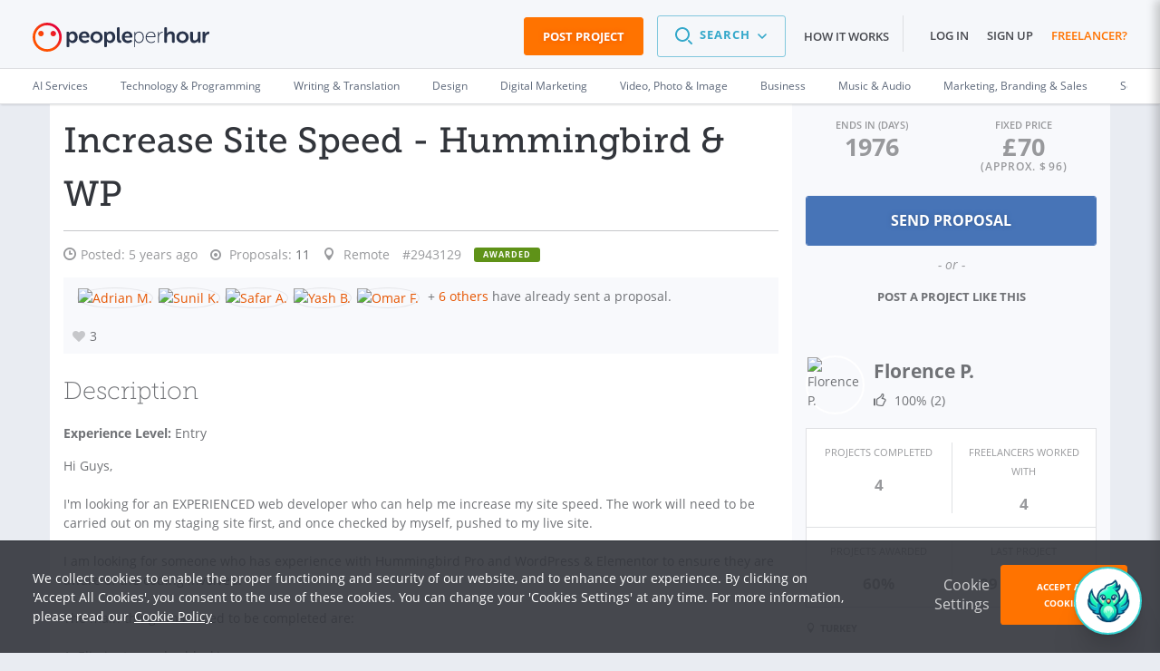

--- FILE ---
content_type: text/html; charset=UTF-8
request_url: https://www.peopleperhour.com/freelance-jobs/technology-programming/programming-coding/increase-site-speed-hummingbird-wp-2943129
body_size: 34780
content:
<!doctype html><html lang="en" data-reactroot=""><head><meta data-react-helmet="true" name="charset" content="utf-8"/><meta data-react-helmet="true" name="viewport" content="width=device-width, initial-scale=1"/><meta data-react-helmet="true" name="mobile-web-app-capable" content="yes"/><meta data-react-helmet="true" name="apple-mobile-web-app-capable" content="yes"/><meta data-react-helmet="true" name="p:domain_verify" content="1410fbc5f93722d3782fd3834bb394ba"/><meta data-react-helmet="true" name="theme-color" content="#FF7300"/><meta data-react-helmet="true" property="og:image:secure_url" content="https://dw3i9sxi97owk.cloudfront.net/social/pph-social-share.png"/><meta data-react-helmet="true" property="og:image:width" content="1296"/><meta data-react-helmet="true" property="og:image:height" content="660"/><meta data-react-helmet="true" content="Technology &amp; Programming freelance job: Increase Site Speed - Hummingbird &amp; WP . Discover more freelance jobs online on PeoplePerHour!" name="description"/><meta data-react-helmet="true" property="og:site_name" content="PeoplePerHour.com" encode="true"/><meta data-react-helmet="true" property="og:title" content="Increase Site Speed - Hummingbird &amp;amp; WP" encode="true"/><meta data-react-helmet="true" property="og:description" content="Hi Guys, I&#x27;m looking for an EXPERIENCED web developer who can help me increase my site speed. The work will need to be carried out on my staging site first, and once checked by myself, pushed to my live site. I am looking for someone who has experience with Hummingbird Pro and WordPress &amp;amp; Elementor to ensure they are aware of the coding involved. The main things that need to be completed are: 1. Eliminate render-blocking resources 2. Reduce initial server response time 3. Remove unused CSS 4. Minimize main-thread work 5. Reduce JavaScript execution time I have plugins on my site that can also be removed to assist in site speed, it will be down to the developer to advise on what&#x27;s slowing my site down. Testing will need to be completed across mobile, desktop, and tablet before any implementations can be pushed to live. Thank you, Florence Please enter the word coding and the number of experience you have at the beginning of your proposal to ensure you&#x27;ve read the entire brief." encode="true"/><meta data-react-helmet="true" property="og:url" content="https://www.peopleperhour.com/freelance-jobs/technology-programming/programming-coding/increase-site-speed-hummingbird-wp-2943129" encode="true"/><meta data-react-helmet="true" property="og:image" content="https://www.peopleperhour.com/css/pph2/images/pph2-share.png" encode="true"/><meta data-react-helmet="true" property="fb:app_id" content="161024417255724" encode="true"/><meta data-react-helmet="true" property="fb:admins" content="1044272508,565720231,588196349" encode="true"/><meta data-react-helmet="true" property="og:type" content="peopleperhourcom:job" encode="true"/><meta data-react-helmet="true" property="peopleperhourcom:pphtype" content="Job" encode="true"/><meta data-react-helmet="true" property="peopleperhourcom:price" content="70.00" encode="true"/><meta data-react-helmet="true" property="peopleperhourcom:currency" content="£" encode="true"/><meta data-react-helmet="true" property="peopleperhourcom:stars" content="3" encode="true"/><meta data-react-helmet="true" property="peopleperhourcom:proposals" content="12" encode="true"/><link rel="stylesheet" type="text/css" href="https://www.peopleperhour.com/yii_packages/css/css_pkg_pph3-job-proposal_3682a34973023eb01c9b7667fe9ca479.css" />
<link rel="stylesheet" type="text/css" href="https://www.peopleperhour.com/yii_packages/css/css_pkg_css-white-lion_381ea4789d09bcc7dd590ae0c21ff083.css" />
<script type="text/javascript">
/*<![CDATA[*/
var gtmTrackEvent = function (payload) {
    window.dataLayer = window.dataLayer || [];

    if(typeof payload == 'object' && (typeof payload.event != 'undefined'
        || typeof payload.ecommerce != 'undefined' || typeof payload.uid != 'undefined')) {
        dataLayer.push(payload);
    } else {
        console.log('gtmTrackEvent is badly configured', payload);
    }
};

var gtmTrackPageview = function (pageview) {
    var payload = {
        'event': 'pageview',
        'pageview': pageview
    };
    gtmTrackEvent(payload);
};

var gtmTrackGAEvent = function (category, action, opt_label, opt_value) {
    opt_value = (typeof opt_value == 'undefined') ? 1 : opt_value;
    var payload = {
        "event": "ga.event",
        "ga.event": {
            'category': category,
            'action': action,
            'opt_label': opt_label,
            'opt_value': opt_value,
            'opt_noninteraction': true
        }
    };
    gtmTrackEvent(payload);
};
/*]]>*/
</script>
<title data-react-helmet="true" itemProp="name" lang="en">Increase Site Speed - Hummingbird &amp;amp; WP  - PeoplePerHour.com</title><link data-react-helmet="true" rel="shortcut icon" href="/favicon.ico"/><link data-react-helmet="true" rel="canonical" href="https://www.peopleperhour.com/freelance-jobs/technology-programming/programming-coding"/><link rel="preconnect" href="https://d1a29h5kxv3oc2.cloudfront.net" crossorigin="anonymous"/><link rel="preconnect" href="https://dw3i9sxi97owk.cloudfront.net" crossorigin="anonymous"/><link rel="preload" as="style" href="https://d1a29h5kxv3oc2.cloudfront.net/dist/common.86a5849b-style.css"/><link id="common" rel="stylesheet" type="text/css" href="https://d1a29h5kxv3oc2.cloudfront.net/dist/common.86a5849b-style.css"/><link rel="preload" as="style" href="https://d1a29h5kxv3oc2.cloudfront.net/dist/app.1c58f8b2-style.css"/><link rel="stylesheet" type="text/css" href="https://d1a29h5kxv3oc2.cloudfront.net/dist/app.1c58f8b2-style.css"/><link rel="preload" as="script" href="https://d1a29h5kxv3oc2.cloudfront.net/dist/29.0fb4db81.js"/><link rel="preload" as="script" href="https://d1a29h5kxv3oc2.cloudfront.net/dist/app.1c58f8b2.js"/><meta name="apple-itunes-app" content="app-id=1424179970, affiliate-data=myAffiliateData, app-argument=myURL"/><link rel="stylesheet" type="text/css" href="https://d1a29h5kxv3oc2.cloudfront.net/dist/29.0fb4db81-style.css"/></head><body><script type="text/javascript">
/*<![CDATA[*/
var __PPH_CONF_ = {'translations':{'reportPopupTitle':'Report\x20a\x20violation','thanksMessage':'Thank\x20you\x20for\x20reporting\x20this\x20issue.\x20Our\x20team\x20will\x20review\x20it\x20and\x20act\x20upon\x20it.','confirmPause':'Are\x20you\x20sure\x20you\x20want\x20to\x20Pause\x20this\x20project\x3F','confirmPauseTitle':'Pause\x20project','confirmComplete':'Are\x20you\x20sure\x20that\x20you\x20want\x20to\x20mark\x20this\x20project\x20as\x20Complete\x3F','confirmCompleteTitle':'Mark\x20project\x20as\x20Complete','confirmArchive':'Are\x20you\x20sure\x20you\x20want\x20to\x20move\x20this\x20project\x20to\x20the\x20Archive\x20folder\x3F','confirmArchiveTitle':'Archive\x20project','askQuestionMessage':null},'selfUrl':'https\x3A\x2F\x2Fwww.peopleperhour.com\x2Ffreelance\x2Djobs\x2Ftechnology\x2Dprogramming\x2Fprogramming\x2Dcoding\x2Fincrease\x2Dsite\x2Dspeed\x2Dhummingbird\x2Dwp\x2D2943129','proposalError':null,'statuses':{'StreamProposalAttachment':{'enabled':true,'reason':''}},'currency':'GBP','modules':{'StreamProposalAttachment':{'isJob':true,'proj_id':'2943129','budget':'70.00','ndaRequired':false,'ndaInfoRequired':false,'hasAcceptedProposal':false,'streamId':null,'projectType':'fixed_price','depositRecommendationsEnableThresholds':{'fixed':80,'hour':1},'defaultDepositRequestThresholds':{'minimum':50,'recommended':100},'depositThresholds':{'fixed_price':[{'min':0,'max':40,'recommended':100,'minimum':100},{'min':40.001,'max':80,'recommended':75,'minimum':50},{'min':80.001,'max':99999,'recommended':50,'minimum':30}],'hourly':[{'min':1,'max':4,'recommended':100,'minimum':100},{'min':4.001,'max':10,'recommended':75,'minimum':50},{'min':10.001,'max':99999,'recommended':50,'minimum':25}]},'minimumCommitment':1,'translations':{'minDepositBare':'The\x20deposit\x20request\x20has\x20to\x20be\x20at\x20least\x20\x7Bmin\x7D','minDepositFixed':'For\x20your\x20protection,\x20for\x20this\x20size\x20of\x20project\x20the\x20deposit\x20request\x20has\x20to\x20be\x20at\x20least\x20\x7Bmin\x7D\x20\x28\x7Bpercentage\x7D\x25\x20of\x20the\x20proposal\x20amount\x29','minDepositFixedFullAmount':'For\x20your\x20protection,\x20for\x20this\x20size\x20of\x20project\x20the\x20deposit\x20request\x20has\x20to\x20be\x20\x7Bmin\x7D\x20\x28100\x25\x20of\x20the\x20proposal\x20amount\x29','minDepositHourly':'For\x20your\x20protection,\x20we\x20require\x20the\x20Deposit\x20for\x20this\x20project\x20to\x20be\x20at\x20least\x20\x7Bmin\x7D\x20which\x20is\x20equivalent\x20to\x20\x7Bhours\x7D\x20hours\x20of\x20work','suggestedDepositRequestHourly':'For\x20your\x20protection,\x20for\x20this\x20size\x20of\x20project,\x20we\x20recommend\x20to\x20request\x20a\x20deposit\x20of\x20\x7Brecommended\x7D\x20which\x20is\x20equivalent\x20to\x20\x7Bhours\x7D\x20hours\x20of\x20work','suggestedDepositRequestFixed':'For\x20your\x20protection,\x20for\x20this\x20size\x20of\x20project,\x20we\x20recommend\x20to\x20request\x20a\x20deposit\x20of\x20at\x20least\x20\x7Brecommended\x7D\x20\x28\x7Bpercentage\x7D\x25\x20of\x20the\x20proposal\x20amount\x29','suggestedDepositRequestFixedFullAmount':'For\x20your\x20protection,\x20for\x20this\x20size\x20of\x20project,\x20we\x20recommend\x20to\x20request\x20a\x20deposit\x20of\x20\x7Brecommended\x7D\x20\x28100\x25\x20of\x20the\x20proposal\x20amount\x29','buttonTitle':'New\x20proposal','messageFormPlaceholder':'Provide\x20general\x20info\x20about\x20your\x20proposal\x20e.g.\x20what\x20you\x20can\x20deliver\x20and\x20when,\x20why\x20you\x20think\x20you\x20can\x20do\x20the\x20project\x20etc.'},'currencySymbol':'\u00A3','bareMinimum':6,'validationValues':{'MIN_AMOUNTS_BID':{'GBP':6,'EUR':7,'USD':10},'MIN_AMOUNTS_DEPOSIT':{'GBP':10,'EUR':12,'USD':15},'VALIDATE_BID_MIN_BARE_HOUR':6,'VALIDATE_BID_MAX_BARE_HOUR':999,'VALIDATE_BID_MIN_BARE_FIXED':6,'VALIDATE_BID_MAX_BARE_FIXED':99999,'VALIDATE_BID_MIN_TO_BUDGET_HOUR':0.8,'VALIDATE_BID_MIN_TO_BUDGET_FIXED':'0.9','VALIDATE_BID_MAX_TO_BUDGET_HOUR':5,'VALIDATE_BID_MAX_TO_BUDGET_FIXED':5,'VALIDATE_DEPOSIT_MIN_BARE_HOUR':5,'VALIDATE_DEPOSIT_MIN_BARE_FIXED':10,'VALIDATE_DEPOSIT_MIN_TO_BID_HOUR':1,'VALIDATE_DEPOSIT_MIN_TO_BID_FIXED':0.2,'VALIDATE_DEPOSIT_MAX_TO_BID_HOUR':20,'VALIDATE_DEPOSIT_MAX_TO_BID_FIXED':1,'VALIDATE_DEPOSIT_MAX_BARE_HOUR':2000},'sellerRate':null,'bidsMinSuggestedPrice':133.8,'minimumCommissionFee':1,'form':'\x3Cdiv\x20class\x3D\x22proposal\x2Dform\x20append\x2Dbottom\x20clearfix\x22\x3E\x0A\x20\x20\x20\x20\x3Ch3\x20class\x3D\x22js\x2Dattachment\x2Dtooltip\x2Dtarget\x22\x3EProposal\x20Breakdown\x3C\x2Fh3\x3E\x20\x20\x20\x20\x3Csection\x20class\x3D\x22clearfix\x20clear\x20hide\x22\x3E\x0A\x20\x20\x20\x20\x20\x20\x20\x20\x3Clabel\x20for\x3D\x22stream\x2Dproposal\x2Dunit\x2Dlist\x22\x20class\x3D\x22proposal\x2Drate\x2Dlabel\x20label\x2Dinline\x22\x3ERate\x3C\x2Flabel\x3E\x0A\x20\x20\x20\x20\x20\x20\x20\x20\x3Cselect\x20class\x3D\x22main\x2Dunit\x20col\x2Dsm\x2D3\x20select\x2Dinline\x22\x20data\x2Dgroup\x3D\x22units\x22\x20id\x3D\x22stream\x2Dproposal\x2Dunit\x2Dlist\x22\x3E\x0A\x20\x20\x20\x20\x20\x20\x20\x20\x20\x20\x20\x20\x3Coption\x0A\x20\x20\x20\x20\x20\x20\x20\x20value\x3D\x22fixed\x22\x20selected\x20\x20\x20\x20\x20\x20\x20\x20data\x2Ddisable\x2Dquantity\x3D\x220\x22\x0A\x20\x20\x20\x20\x20\x20\x20\x20data\x2Dprefix\x3D\x22\x22\x3Efixed\x3C\x2Foption\x3E\x0A\x20\x20\x20\x20\x20\x20\x20\x20\x20\x20\x20\x20\x3Coption\x0A\x20\x20\x20\x20\x20\x20\x20\x20value\x3D\x22hour\x22\x20\x20\x20\x20\x20\x20\x20\x20\x20data\x2Ddisable\x2Dquantity\x3D\x220\x22\x0A\x20\x20\x20\x20\x20\x20\x20\x20data\x2Dprefix\x3D\x22per\x22\x3Ehour\x3C\x2Foption\x3E\x0A\x20\x20\x20\x20\x3C\x2Fselect\x3E\x0A\x20\x20\x20\x20\x3C\x2Fsection\x3E\x0A\x20\x20\x20\x20\x20\x20\x20\x20\x3Cdiv\x20class\x3D\x22non\x2Ditemized\x20gutter\x2Dtop\x22\x3E\x0A\x20\x20\x20\x20\x20\x20\x20\x20\x3Csection\x20class\x3D\x22clearfix\x20row\x20labels\x20hidden\x2Dxs\x22\x3E\x0A\x20\x20\x20\x20\x20\x20\x20\x20\x20\x20\x20\x20\x3Cdiv\x20class\x3D\x22col\x2Dsm\x2D9\x22\x3E\x3C\x2Fdiv\x3E\x3Cdiv\x20class\x3D\x22col\x2Dsm\x2D3\x20no\x2Dpadding\x2Dright\x22\x3E\x3Clabel\x20class\x3D\x22discreet\x20amount\x2Dlabel\x22\x20for\x3D\x22\x22\x3EAmount\x3C\x2Flabel\x3E\x3Cspan\x20class\x3D\x22fa\x20fa\x2Dquestion\x2Dcircle\x20help\x20hidden\x2Dxs\x22\x3E\x3C\x2Fspan\x3E\x3C\x2Fdiv\x3E\x20\x20\x20\x20\x20\x20\x20\x20\x3C\x2Fsection\x3E\x0A\x20\x20\x20\x20\x20\x20\x20\x20\x3Csection\x20class\x3D\x22clearfix\x20row\x22\x3E\x0A\x20\x20\x20\x20\x20\x20\x20\x20\x20\x20\x20\x20\x3Cdiv\x20class\x3D\x22col\x2Dxs\x2D12\x20col\x2Dsm\x2D9\x22\x3E\x3Cinput\x20class\x3D\x22fixed\x2Ddescription\x20form\x2Dcontrol\x22\x20maxlength\x3D\x2240\x22\x20placeholder\x3D\x22enter\x20description\x22\x20data\x2Dinput\x2Dsuggestion\x3D\x22Proposal\x20items\x20cannot\x20exceed\x2040\x20characters.\x20You\x20can\x20use\x20the\x20Proposal\x20description\x20textbox\x20above\x20to\x20provide\x20more\x20information\x20about\x20your\x20Proposal.\x22\x20data\x2Dtooltip\x2Dpos\x3D\x22bottom\x22\x20type\x3D\x22text\x22\x20value\x3D\x22\x22\x20name\x3D\x22\x22\x20id\x3D\x22\x22\x20\x2F\x3E\x3C\x2Fdiv\x3E\x3Cdiv\x20class\x3D\x22col\x2Dxs\x2D12\x20visible\x2Dxs\x20gutter\x2Dtop\x22\x3E\x20\x3C\x2Fdiv\x3E\x3Cdiv\x20class\x3D\x22col\x2Dxs\x2D6\x20visible\x2Dxs\x22\x3E\x20\x3C\x2Fdiv\x3E\x3Cdiv\x20class\x3D\x22col\x2Dxs\x2D4\x20col\x2Dsm\x2D2\x20no\x2Dpadding\x2Dleft\x20no\x2Dpadding\x2Dright\x20fixed\x2Dcost\x2Dcontainer\x22\x3E\x3Cinput\x20class\x3D\x22form\x2Dcontrol\x20fixed\x2Dcost\x20GBP\x22\x20maxlength\x3D\x2212\x22\x20placeholder\x3D\x220.00\x22\x20type\x3D\x22text\x22\x20value\x3D\x22\x22\x20name\x3D\x22\x22\x20id\x3D\x22\x22\x20\x2F\x3E\x3C\x2Fdiv\x3E\x3Cdiv\x20class\x3D\x22col\x2Dxs\x2D2\x20col\x2Dsm\x2D1\x22\x3E\x3Clabel\x20data\x2Dhook\x3D\x22per\x2Dlabel\x22\x20class\x3D\x22discreet\x20per\x2Dlabel\x22\x20for\x3D\x22\x22\x3E\x3C\x2Flabel\x3E\x3C\x2Fdiv\x3E\x20\x20\x20\x20\x20\x20\x20\x20\x3C\x2Fsection\x3E\x0A\x20\x20\x20\x20\x3C\x2Fdiv\x3E\x0A\x20\x20\x20\x20\x20\x20\x20\x20\x3Cdiv\x20class\x3D\x22details\x20gutter\x2Dtop\x22\x3E\x0A\x20\x20\x20\x20\x20\x20\x20\x20\x3Csection\x20class\x3D\x22clearfix\x20row\x20labels\x20hidden\x2Dxs\x22\x3E\x0A\x20\x20\x20\x20\x20\x20\x20\x20\x20\x20\x20\x20\x3Cdiv\x20class\x3D\x22col\x2Dsm\x2D9\x22\x3E\x3Clabel\x20class\x3D\x22discreet\x22\x20for\x3D\x22\x22\x3EItem\x3C\x2Flabel\x3E\x3C\x2Fdiv\x3E\x3Cdiv\x20class\x3D\x22col\x2Dsm\x2D3\x20no\x2Dpadding\x2Dright\x22\x3E\x3Clabel\x20class\x3D\x22discreet\x20amount\x2Dlabel\x22\x20for\x3D\x22\x22\x3EAmount\x3C\x2Flabel\x3E\x3Cspan\x20class\x3D\x22fa\x20fa\x2Dquestion\x2Dcircle\x20help\x20hidden\x2Dxs\x22\x3E\x3C\x2Fspan\x3E\x3C\x2Fdiv\x3E\x20\x20\x20\x20\x20\x20\x20\x20\x3C\x2Fsection\x3E\x0A\x20\x20\x20\x20\x20\x20\x20\x20\x3Csection\x20class\x3D\x22clearfix\x20row\x20item\x22\x3E\x0A\x20\x20\x20\x20\x20\x20\x20\x20\x20\x20\x20\x20\x3Cdiv\x20class\x3D\x22col\x2Dxs\x2D12\x20col\x2Dsm\x2D9\x22\x3E\x3Cinput\x20placeholder\x3D\x22enter\x20description\x22\x20class\x3D\x22description\x20form\x2Dcontrol\x22\x20maxlength\x3D\x2240\x22\x20data\x2Dinput\x2Dsuggestion\x3D\x22Proposal\x20items\x20cannot\x20exceed\x2040\x20characters.\x20You\x20can\x20use\x20the\x20Proposal\x20description\x20textbox\x20above\x20to\x20provide\x20more\x20information\x20about\x20your\x20Proposal.\x22\x20data\x2Dtooltip\x2Dpos\x3D\x22bottom\x22\x20type\x3D\x22text\x22\x20value\x3D\x22\x22\x20name\x3D\x22\x22\x20id\x3D\x22\x22\x20\x2F\x3E\x3C\x2Fdiv\x3E\x3Cdiv\x20class\x3D\x22col\x2Dxs\x2D12\x20visible\x2Dxs\x20gutter\x2Dtop\x22\x3E\x20\x3C\x2Fdiv\x3E\x3Cdiv\x20class\x3D\x22col\x2Dxs\x2D6\x20visible\x2Dxs\x22\x3E\x20\x3C\x2Fdiv\x3E\x3Cdiv\x20class\x3D\x22col\x2Dxs\x2D6\x20col\x2Dsm\x2D3\x20details\x2Dinput\x20total\x2Dcontainer\x22\x3E\x3Cinput\x20placeholder\x3D\x220.00\x22\x20class\x3D\x22form\x2Dcontrol\x20total\x20GBP\x22\x20maxlength\x3D\x2212\x22\x20type\x3D\x22text\x22\x20value\x3D\x22\x22\x20name\x3D\x22\x22\x20id\x3D\x22\x22\x20\x2F\x3E\x3Cinput\x20class\x3D\x22form\x2Dcontrol\x22\x20maxlength\x3D\x2212\x22\x20type\x3D\x22hidden\x22\x20value\x3D\x220\x22\x20name\x3D\x22attempt\x22\x20id\x3D\x22attempt\x22\x20\x2F\x3E\x3C\x2Fdiv\x3E\x3Cdiv\x20class\x3D\x22col\x2Dxs\x2D2\x20col\x2Dsm\x2D1\x20rm\x2Dentry\x22\x3E\x3C\x2Fdiv\x3E\x20\x20\x20\x20\x20\x20\x20\x20\x3C\x2Fsection\x3E\x0A\x20\x20\x20\x20\x20\x20\x20\x20\x3Csection\x20class\x3D\x22clearfix\x20total\x2Drow\x20gutter\x2Dtop\x20row\x22\x3E\x0A\x20\x20\x20\x20\x20\x20\x20\x20\x20\x20\x20\x20\x3Cdiv\x20class\x3D\x22col\x2Dxs\x2D2\x20col\x2Dsm\x2D6\x22\x3E\x0A\x20\x20\x20\x20\x20\x20\x20\x20\x20\x20\x20\x20\x20\x20\x20\x20\x3Ca\x20class\x3D\x22action\x2Dadd\x2Dnew\x2Ddetail\x20call\x2Dto\x2Daction\x20hidden\x2Dxs\x22\x20data\x2Ddetail\x2Dclass\x3D\x22\x22\x20href\x3D\x22\x23\x22\x3E\x2B\x20add\x20new\x20item\x3C\x2Fa\x3E\x20\x20\x20\x20\x20\x20\x20\x20\x20\x20\x20\x20\x3C\x2Fdiv\x3E\x0A\x20\x20\x20\x20\x20\x20\x20\x20\x20\x20\x20\x20\x3Cdiv\x20class\x3D\x22col\x2Dxs\x2D4\x20col\x2Dsm\x2D3\x20text\x2Dright\x22\x3E\x0A\x20\x20\x20\x20\x20\x20\x20\x20\x20\x20\x20\x20\x20\x20\x20\x20\x3Clabel\x20class\x3D\x22total\x2Dlabel\x20inline\x2Dlabel\x20discreet\x22\x20for\x3D\x22\x22\x3ETotal\x3C\x2Flabel\x3E\x20\x20\x20\x20\x20\x20\x20\x20\x20\x20\x20\x20\x3C\x2Fdiv\x3E\x0A\x20\x20\x20\x20\x20\x20\x20\x20\x20\x20\x20\x20\x3Cdiv\x20class\x3D\x22col\x2Dxs\x2D6\x20col\x2Dsm\x2D3\x20details\x2Dinput\x22\x3E\x0A\x20\x20\x20\x20\x20\x20\x20\x20\x20\x20\x20\x20\x20\x20\x20\x20\x3Cinput\x20class\x3D\x22form\x2Dcontrol\x20final\x2Dtotal\x20GBP\x22\x20disabled\x3D\x22disabled\x22\x20type\x3D\x22text\x22\x20value\x3D\x220.00\x22\x20name\x3D\x22\x22\x20id\x3D\x22\x22\x20\x2F\x3E\x20\x20\x20\x20\x20\x20\x20\x20\x20\x20\x20\x20\x3C\x2Fdiv\x3E\x0A\x20\x20\x20\x20\x20\x20\x20\x20\x20\x20\x20\x20\x3Cdiv\x20class\x3D\x22col\x2Dxs\x2D2\x20col\x2Dsm\x2D1\x22\x3E\x3C\x2Fdiv\x3E\x0A\x20\x20\x20\x20\x20\x20\x20\x20\x3C\x2Fsection\x3E\x0A\x20\x20\x20\x20\x3C\x2Fdiv\x3E\x0A\x20\x20\x20\x20\x3Cdiv\x20class\x3D\x22clearfix\x20gutter\x2Dtop\x20row\x22\x3E\x0A\x20\x20\x20\x20\x20\x20\x20\x20\x3Cdiv\x20class\x3D\x22col\x2Dxs\x2D2\x20col\x2Dsm\x2D6\x22\x3E\x3C\x2Fdiv\x3E\x0A\x20\x20\x20\x20\x20\x20\x20\x20\x3Cdiv\x20class\x3D\x22col\x2Dxs\x2D4\x20col\x2Dsm\x2D3\x20text\x2Dright\x22\x3E\x0A\x20\x20\x20\x20\x20\x20\x20\x20\x20\x20\x20\x20\x3Clabel\x20class\x3D\x22discreet\x20inline\x2Dlabel\x20earnings\x2Dlabel\x22\x20for\x3D\x22\x22\x3EYou\x27ll\x20earn\x3C\x2Flabel\x3E\x3Cspan\x20class\x3D\x22fa\x20fa\x2Dquestion\x2Dcircle\x20help\x20hidden\x2Dxs\x22\x3E\x3C\x2Fspan\x3E\x20\x20\x20\x20\x20\x20\x20\x20\x3C\x2Fdiv\x3E\x0A\x20\x20\x20\x20\x20\x20\x20\x20\x3Cdiv\x20class\x3D\x22col\x2Dxs\x2D6\x20col\x2Dsm\x2D3\x20details\x2Dinput\x22\x3E\x0A\x20\x20\x20\x20\x20\x20\x20\x20\x20\x20\x20\x20\x3Cinput\x20class\x3D\x22form\x2Dcontrol\x20earnings\x20GBP\x22\x20placeholder\x3D\x220.00\x22\x20disabled\x3D\x22disabled\x22\x20type\x3D\x22text\x22\x20value\x3D\x22\x22\x20name\x3D\x22earnings\x2Dfield\x22\x20id\x3D\x22earnings\x2Dfield\x22\x20\x2F\x3E\x20\x20\x20\x20\x20\x20\x20\x20\x3C\x2Fdiv\x3E\x0A\x20\x20\x20\x20\x20\x20\x20\x20\x3Cdiv\x20class\x3D\x22col\x2Dxs\x2D2\x20col\x2Dsm\x2D1\x22\x3E\x3C\x2Fdiv\x3E\x0A\x20\x20\x20\x20\x3C\x2Fdiv\x3E\x0A\x20\x20\x20\x20\x3Cdiv\x20class\x3D\x22clearfix\x20gutter\x2Dtop\x20row\x22\x3E\x0A\x20\x20\x20\x20\x20\x20\x20\x20\x3Cdiv\x20class\x3D\x22col\x2Dxs\x2D2\x20col\x2Dsm\x2D6\x22\x3E\x3C\x2Fdiv\x3E\x0A\x20\x20\x20\x20\x20\x20\x20\x20\x3Cdiv\x20class\x3D\x22col\x2Dxs\x2D4\x20col\x2Dsm\x2D3\x20text\x2Dright\x22\x3E\x0A\x20\x20\x20\x20\x20\x20\x20\x20\x20\x20\x20\x20\x3Clabel\x20class\x3D\x22discreet\x20inline\x2Dlabel\x20deposit\x2Dlabel\x22\x20for\x3D\x22\x22\x3EDeposit\x3C\x2Flabel\x3E\x3Cspan\x20class\x3D\x22fa\x20fa\x2Dquestion\x2Dcircle\x20help\x20hidden\x2Dxs\x22\x3E\x3C\x2Fspan\x3E\x20\x20\x20\x20\x20\x20\x20\x20\x3C\x2Fdiv\x3E\x0A\x20\x20\x20\x20\x20\x20\x20\x20\x3Cdiv\x20class\x3D\x22col\x2Dxs\x2D6\x20col\x2Dsm\x2D3\x20details\x2Dinput\x22\x3E\x0A\x20\x20\x20\x20\x20\x20\x20\x20\x20\x20\x20\x20\x3Cinput\x20class\x3D\x22form\x2Dcontrol\x20deposit\x20GBP\x22\x20placeholder\x3D\x220.00\x22\x20type\x3D\x22text\x22\x20value\x3D\x22\x22\x20name\x3D\x22\x22\x20id\x3D\x22\x22\x20\x2F\x3E\x20\x20\x20\x20\x20\x20\x20\x20\x3C\x2Fdiv\x3E\x0A\x20\x20\x20\x20\x20\x20\x20\x20\x3Cdiv\x20class\x3D\x22col\x2Dxs\x2D2\x20col\x2Dsm\x2D1\x22\x3E\x3C\x2Fdiv\x3E\x0A\x20\x20\x20\x20\x20\x20\x20\x20\x0A\x20\x20\x20\x20\x3C\x2Fdiv\x3E\x0A\x3C\x2Fdiv\x3E\x0A\x3Cp\x20class\x3D\x22more\x2Ddiscreet\x20text\x2Dright\x22\x3E\x0A\x20\x20\x20Please\x20note\x20that\x20the\x20minimum\x20Service\x20Fee\x20per\x20invoice\x20is\x20\u00A31\x20\x28excl.VAT\x29.\x20\x3Ca\x20class\x3D\x22discreet\x22\x20target\x3D\x22_blank\x22\x20href\x3D\x22\x2Fstatic\x2Fterms\x23user_content\x22\x3ERead\x20more\x20on\x20PPH\x20Fees\x3C\x2Fa\x3E\x3C\x2Fp\x3E\x0A\x3Cspan\x20class\x3D\x22bid\x2Dwarning\x20hidden\x22\x3E\x3Cspan\x20data\x2Dplacement\x3D\x22right\x22\x20data\x2Dcontent\x2Dselector\x3D\x22\x23help\x2Dcontent\x2D697806077dc9e\x22\x20title\x3D\x22Amount\x20is\x20low\x22\x20data\x2Dtrigger\x3D\x22hover\x22\x20data\x2Dclass\x3D\x22info\x22\x20class\x3D\x22popover\x2Dtoggle\x20tooltip\x2Dvisible\x2Dlg\x22\x3E\x3Ci\x20class\x3D\x22fa\x20fa\x2Dwarning\x22\x20\x2F\x3E\x3C\x2Fspan\x3E\x3Cspan\x20data\x2Dplacement\x3D\x22right\x22\x20data\x2Dcontent\x2Dselector\x3D\x22\x23help\x2Dcontent\x2D697806077dc9e\x22\x20title\x3D\x22Amount\x20is\x20low\x22\x20data\x2Dtrigger\x3D\x22click\x22\x20class\x3D\x22bootbox\x2Dtoggle\x20clickable\x20tooltip\x2Dhidden\x2Dlg\x22\x3E\x3Ci\x20class\x3D\x22fa\x20fa\x2Dwarning\x22\x20\x2F\x3E\x3C\x2Fspan\x3E\x3Cdiv\x20style\x3D\x22display\x3A\x20none\x20\x21important\x3B\x22\x20id\x3D\x22help\x2Dcontent\x2D697806077dc9e\x22\x3EBased\x20on\x20Proposals\x20from\x20other\x20Freelancers\x20sent\x20for\x20this\x20project\x20the\x20total\x20amount\x20you\x20have\x20specified\x20is\x20quite\x20low.\x20You\x20will\x20still\x20have\x20the\x20same\x20chances\x20to\x20win\x20this\x20project\x20even\x20if\x20you\x20raise\x20the\x20amount\x20to\x20around\x20\x3Cstrong\x3E\u00A3\x3C\x2Fstrong\x3E\x3Cstrong\x3E168\x3C\x2Fstrong\x3E\x3C\x2Fdiv\x3E\x3C\x2Fspan\x3E\x3Cspan\x20class\x3D\x22proposal\x2Dwarning\x20hidden\x22\x3E\x3Ci\x20class\x3D\x22fa\x20fa\x2Dwarning\x22\x20data\x2Dplacement\x3D\x22right\x22\x20\x2F\x3E\x3C\x2Fspan\x3E'},'JobBidders':[],'MemberPrizes':{'allPrizesUrl':'\x2Fmember\x2Fprizes','listViewOptions':{'ajaxUpdate':['member\x2Dprizes\x2Dpopup'],'ajaxVar':'ajax','loadingClass':'list\x2Dview\x2Dloading','pagerClass':'pager'},'dialogOptions':{'autoOpen':false,'closeOnEscape':true,'draggable':false,'modal':true,'resizable':false,'width':540,'title':'User\x27s\x20Awards'},'selectors':{'popupTrigger':'.widget\x2Dmember\x2Dprizes\x20a.view\x2Dall\x2Dprizes','popup':'\x23member\x2Dprizes\x2Dpopup'},'translations':{'errorMessage':'Something\x20went\x20wrong,\x20could\x20not\x20display\x20the\x20prizes\x20for\x20this\x20user'}},'MemberPopover':{'template':{'memberProfile':'\x3Cdiv\x20class\x3D\x22profile\x2Dpopover\x20clearfix\x22\x3E\x0A\x20\x20\x20\x20\x3Cdiv\x20class\x3D\x22col\x2Dxs\x2D3\x20no\x2Dpadding\x2Dleft\x22\x3E\x3Cimg\x20src\x3D\x22\x7B\x7Bphoto\x7D\x7D\x22\x20width\x3D\x22110\x22\x20height\x3D\x22110\x22\x20class\x3D\x22img\x2Dresponsive\x22\x3E\x3C\x2Fdiv\x3E\x0A\x20\x20\x20\x20\x3Cdiv\x20class\x3D\x22col\x2Dxs\x2D9\x20no\x2Dpadding\x2Dleft\x20no\x2Dpadding\x2Dright\x20profile\x2Ddetails\x22\x3E\x0A\x20\x20\x20\x20\x20\x20\x20\x20\x3Cdiv\x20class\x3D\x22row\x22\x3E\x0A\x20\x20\x20\x20\x20\x20\x20\x20\x20\x20\x20\x20\x3Cdiv\x20class\x3D\x22col\x2Dxs\x2D9\x20popover\x2Dprofile\x2Dname\x22\x3E\x0A\x20\x20\x20\x20\x20\x20\x20\x20\x20\x20\x20\x20\x20\x20\x20\x20\x3Ch2\x3E\x0A\x20\x20\x20\x20\x20\x20\x20\x20\x20\x20\x20\x20\x20\x20\x20\x20\x20\x20\x20\x20\x3Ca\x20href\x3D\x22\x7B\x7BprofileUrl\x7D\x7D\x22\x3E\x7B\x7BshortName\x7D\x7D\x3C\x2Fa\x3E\x0A\x20\x20\x20\x20\x20\x20\x20\x20\x20\x20\x20\x20\x20\x20\x20\x20\x20\x20\x20\x20\x7B\x7Bbadges\x7D\x7D\x20\x20\x20\x20\x20\x20\x20\x20\x20\x20\x20\x20\x20\x20\x20\x20\x3C\x2Fh2\x3E\x0A\x20\x20\x20\x20\x20\x20\x20\x20\x20\x20\x20\x20\x20\x20\x20\x20\x3Ch3\x20class\x3D\x22crop\x22\x3E\x7B\x7Btitle\x7D\x7D\x3C\x2Fh3\x3E\x0A\x20\x20\x20\x20\x20\x20\x20\x20\x20\x20\x20\x20\x3C\x2Fdiv\x3E\x0A\x20\x20\x20\x20\x20\x20\x20\x20\x20\x20\x20\x20\x3Cdiv\x20class\x3D\x22col\x2Dxs\x2D3\x20pull\x2Dright\x20popover\x2Dcert\x2Dbadge\x2Dcontainer\x22\x3E\x0A\x20\x20\x20\x20\x20\x20\x20\x20\x20\x20\x20\x20\x20\x20\x20\x20\x7B\x7Bcert\x7D\x7D\x20\x20\x20\x20\x20\x20\x20\x20\x20\x20\x20\x20\x3C\x2Fdiv\x3E\x0A\x20\x20\x20\x20\x20\x20\x20\x20\x3C\x2Fdiv\x3E\x0A\x20\x20\x20\x20\x20\x20\x20\x20\x3Cul\x20class\x3D\x22clearfix\x20nav\x20nav\x2Dpills\x22\x3E\x0A\x20\x20\x20\x20\x20\x20\x20\x20\x20\x20\x20\x20\x3Cli\x3EActive\x20since\x3A\x20\x7B\x7Bactive\x7D\x7D\x3C\x2Fli\x3E\x0A\x20\x20\x20\x20\x20\x20\x20\x20\x20\x20\x20\x20\x3Cli\x3E\x7B\x7Blocation\x7D\x7D\x3C\x2Fli\x3E\x0A\x20\x20\x20\x20\x20\x20\x20\x20\x3C\x2Ful\x3E\x0A\x20\x20\x20\x20\x20\x20\x20\x20\x20\x20\x20\x20\x20\x20\x20\x20\x3Cul\x20class\x3D\x22stats\x20clearfix\x22\x3E\x0A\x20\x20\x20\x20\x20\x20\x20\x20\x20\x20\x20\x20\x7BbuyerStatsTemplate\x7D\x7BfeedbackTemplate\x7D\x7BratingTemplate\x7D\x20\x20\x20\x20\x20\x20\x20\x20\x3C\x2Ful\x3E\x0A\x20\x20\x20\x20\x20\x20\x20\x20\x20\x20\x20\x20\x3C\x2Fdiv\x3E\x0A\x20\x20\x20\x20\x3Cdiv\x20class\x3D\x22col\x2Dxs\x2D12\x20gutter\x2Dtop\x20about\x2Dme\x20multilinecrop\x22\x3E\x7B\x7Babout\x7D\x7D\x3C\x2Fdiv\x3E\x0A\x20\x20\x20\x20\x3Chr\x3E\x0A\x20\x20\x20\x20\x3Cdiv\x20class\x3D\x22col\x2Dxs\x2D12\x22\x3E\x0A\x20\x20\x20\x20\x20\x20\x20\x20\x3Cul\x20class\x3D\x22nav\x2Dlinks\x20streambox\x2Dnav\x2Dlinks\x20clearfix\x22\x3E\x0A\x20\x20\x20\x20\x20\x20\x20\x20\x20\x20\x20\x20\x20\x20\x20\x20\x20\x20\x20\x20\x3Cli\x20class\x3D\x22col\x2Dxs\x2D3\x20no\x2Dpadding\x2Dleft\x22\x3E\x0A\x20\x20\x20\x20\x20\x20\x20\x20\x20\x20\x20\x20\x20\x20\x20\x20\x3Ca\x20href\x3D\x22\x7B\x7BprofileUrl\x7D\x7D\x22\x20class\x3D\x22color\x2Dpph\x22\x20data\x2Dhook\x3D\x22\x22\x3E\x0A\x20\x20\x20\x20\x20\x20\x20\x20\x20\x20\x20\x20\x20\x20\x20\x20\x20\x20\x20\x20View\x20Profile\x20\x20\x20\x20\x20\x20\x20\x20\x20\x20\x20\x20\x20\x20\x20\x20\x3C\x2Fa\x3E\x0A\x20\x20\x20\x20\x20\x20\x20\x20\x20\x20\x20\x20\x3C\x2Fli\x3E\x0A\x20\x20\x20\x20\x20\x20\x20\x20\x3C\x2Ful\x3E\x0A\x20\x20\x20\x20\x3C\x2Fdiv\x3E\x0A\x0A\x3C\x2Fdiv\x3E','feedback':'\x0A\x3Cli\x20class\x3D\x22col\x2Dxs\x2D6\x22\x3E\x0A\x20\x20\x20\x20\x3Clabel\x20class\x3D\x22discreet\x22\x3ERating\x20\x3Cbr\x2F\x3E\x20\x28\x7B\x7Breviews\x7D\x7D\x20reviews\x29\x3C\x2Flabel\x3E\x0A\x20\x20\x20\x20\x3Cspan\x20class\x3D\x22tag\x20percent\x2Dtag\x20pull\x2Dright\x22\x3E\x0A\x20\x20\x20\x20\x20\x20\x20\x20\x3Cspan\x3E\x7B\x7Bpositive\x7D\x7D\x3C\x2Fspan\x3E\x3Csup\x3E\x25\x3C\x2Fsup\x3E\x0A\x20\x20\x20\x20\x3C\x2Fspan\x3E\x0A\x3C\x2Fli\x3E','rating':'\x3Cli\x20class\x3D\x22col\x2Dxs\x2D6\x22\x3E\x0A\x20\x20\x20\x20\x3Clabel\x20class\x3D\x22discreet\x20single\x2Dline\x22\x3ERate\x3C\x2Flabel\x3E\x0A\x20\x20\x20\x20\x3Cspan\x20class\x3D\x22tag\x20price\x20pull\x2Dright\x22\x3E\x0A\x20\x20\x20\x20\x20\x20\x20\x20\x3Csup\x3E\x7B\x7Brate.currencySym\x7D\x7D\x3C\x2Fsup\x3E\x0A\x20\x20\x20\x20\x20\x20\x20\x20\x3Cspan\x3E\x7B\x7Brate.amount\x7D\x7D\x3C\x2Fspan\x3E\x0A\x20\x20\x20\x20\x20\x20\x20\x20\x3Csub\x3E\x2Fhr\x3C\x2Fsub\x3E\x0A\x20\x20\x20\x20\x3C\x2Fspan\x3E\x0A\x3C\x2Fli\x3E','buyerStats':'\x3Cdiv\x3E\x0A\x20\x20\x20\x20\x3Cli\x20class\x3D\x22col\x2Dxs\x2D12\x20col\x2Dmd\x2D6\x22\x3E\x0A\x20\x20\x20\x20\x20\x20\x20\x20\x3Clabel\x20class\x3D\x22discreet\x22\x3E\x0A\x20\x20\x20\x20\x20\x20\x20\x20\x20\x20\x20\x20Projects\x20completed\x20\x20\x20\x20\x20\x20\x20\x20\x3C\x2Flabel\x3E\x0A\x20\x20\x20\x20\x20\x20\x20\x20\x3Cspan\x20class\x3D\x22tag\x20value\x20pull\x2Dright\x22\x3E\x0A\x20\x20\x20\x20\x20\x20\x20\x20\x20\x20\x20\x20\x3Cspan\x3E\x7B\x7Bprojects\x7D\x7D\x3C\x2Fspan\x3E\x0A\x20\x20\x20\x20\x20\x20\x20\x20\x3C\x2Fspan\x3E\x0A\x20\x20\x20\x20\x3C\x2Fli\x3E\x0A\x20\x20\x20\x20\x3Cli\x20class\x3D\x22col\x2Dxs\x2D12\x20col\x2Dmd\x2D6\x22\x3E\x0A\x20\x20\x20\x20\x20\x20\x20\x20\x3Clabel\x20class\x3D\x22discreet\x22\x3EFreelancer\x20worked\x20with\x3C\x2Flabel\x3E\x0A\x20\x20\x20\x20\x20\x20\x20\x20\x3Cspan\x20class\x3D\x22tag\x20value\x20pull\x2Dright\x22\x3E\x0A\x20\x20\x20\x20\x20\x20\x20\x20\x20\x20\x20\x20\x3Cspan\x3E\x7B\x7BsellersWorked\x7D\x7D\x3C\x2Fspan\x3E\x0A\x20\x20\x20\x20\x20\x20\x20\x20\x3C\x2Fspan\x3E\x0A\x20\x20\x20\x20\x3C\x2Fli\x3E\x0A\x3C\x2Fdiv\x3E\x0A\x3Cdiv\x3E\x0A\x20\x20\x20\x20\x3Cli\x20class\x3D\x22col\x2Dxs\x2D12\x20col\x2Dmd\x2D6\x22\x3E\x0A\x20\x20\x20\x20\x20\x20\x20\x20\x3Clabel\x20class\x3D\x22discreet\x22\x3E\x25\x20projects\x20awarded\x3C\x2Flabel\x3E\x0A\x20\x20\x20\x20\x20\x20\x20\x20\x3Cspan\x20class\x3D\x22percent\x2Dtag\x20smaller\x2Dvalue\x20pull\x2Dright\x22\x3E\x0A\x20\x20\x20\x20\x20\x20\x20\x20\x20\x20\x20\x20\x3Cspan\x3E\x7B\x7BjobsAwarded\x7D\x7D\x3C\x2Fspan\x3E\x0A\x20\x20\x20\x20\x20\x20\x20\x20\x3C\x2Fspan\x3E\x0A\x20\x20\x20\x20\x3C\x2Fli\x3E\x0A\x20\x20\x20\x20\x3Cli\x20class\x3D\x22col\x2Dxs\x2D12\x20col\x2Dmd\x2D6\x22\x3E\x0A\x20\x20\x20\x20\x20\x20\x20\x20\x3Clabel\x20class\x3D\x22discreet\x22\x3ELast\x20project\x3C\x2Flabel\x3E\x0A\x20\x20\x20\x20\x20\x20\x20\x20\x3Cspan\x20class\x3D\x22smaller\x2Dvalue\x20pull\x2Dright\x22\x3E\x0A\x20\x20\x20\x20\x20\x20\x20\x20\x20\x20\x20\x20\x3Cspan\x3E\x7B\x7BlastProject\x7D\x7D\x3C\x2Fspan\x3E\x0A\x20\x20\x20\x20\x20\x20\x20\x20\x3C\x2Fspan\x3E\x0A\x20\x20\x20\x20\x3C\x2Fli\x3E\x0A\x3C\x2Fdiv\x3E'},'trigger':'hover','selector':'a\x5Bdata\x2Dhook\x3D\x22member\x2Dpopover\x22\x5D','id':'member\x2Dpopover\x2Dtemplate'},'Star':{'url':'\x2Fjob\x2Fstar\x3Fid\x3D2943129','responseVar':'active','idVar':'id','afterAjax':'','beforeAjax':'','activeVar':'','disabled':false,'type':'Job','streamListView':false},'FbApi':{'prefixUi':'facebookui','appId':'161024417255724','namespace':'peopleperhourcom'},'LinkedinApi':[],'TwitterApi':[],'GooglePlusApi':[],'Report':[],'StreamMessageBox':{'activeModules':['StreamProposalAttachment'],'infoId':null,'projId':'2943129','hourlieId':null,'role':null,'stream':null,'streamId':null,'participant':'Florence','isJob':true,'hideButtons':true,'isGuest':true,'blocked':false,'blockedReason':''},'LoginSignup':[],'JobControlPanel':[],'InterviewAnswers':[],'VerifyMemberDetails':[]}};
/*]]>*/
</script>
<content id="reactContainer" class="react-content"><div class="main-content full-width"><div id="chat-icon" class="chat-icon-container⤍Chat⤚2NMD7"><div class="chat-icon⤍Chat⤚3ytbf"><img src="https://d1a29h5kxv3oc2.cloudfront.net/dist/img/phoenix.81914efc7207f6a059bd10f5d3fd5f89.png" alt="phoenix"/></div></div><div class="chat-sidebar⤍Chat⤚23luO"><div class="chat-header⤍Chat⤚2sgUH"><div class="chat-header__title⤍Chat⤚2Yya5"><img src="https://d1a29h5kxv3oc2.cloudfront.net/dist/img/phoenix.81914efc7207f6a059bd10f5d3fd5f89.png" alt="phoenix" height="50"/><span class="u-mgl--1">Phoenix - Your AI Assistant</span></div><div class="chat-icons⤍Chat⤚1ZGX0"><div><i class="fa fa-chevron-right"></i></div></div></div><div class="content⤍Chat⤚1p1qg"><div class="is-loading⤍Spinner⤚AE8Q2 pph-loader⤍Spinner⤚3h6w8"></div><div></div></div><div class="chat-footer⤍Chat⤚2sq3A"><div class="chat-end⤍Chat⤚QRqXy"><div>Inactive session will be ended in 24 hours</div><a class="button⤍Button⤚2e-9B button--inverted⤍Button⤚EFUT- button--disabled⤍Button⤚3PHTs">End Session</a></div><div class="search-chat-bar⤍Chat⤚1p9Ws"><div class="search-chat-bar__input⤍Chat⤚zILav"><input type="text" id="chat" name="chat" value="" placeholder="How can I help you today"/></div><div><button class="search-chat-bar__button⤍Chat⤚1RqfJ button⤍Button⤚2e-9B button--inverted⤍Button⤚EFUT-"><svg fill="#69728C" width="24" height="24" viewBox="0 0 1024 1024" class=""><path d="M542.165 183.168l256 256c7.41 7.665 11.977 18.12 11.977 29.641 0 23.564-19.103 42.667-42.667 42.667-11.521 0-21.976-4.567-29.653-11.989l0.012 0.012-183.168-183.168v494.336c0 23.564-19.103 42.667-42.667 42.667s-42.667-19.103-42.667-42.667v0-494.336l-183.168 183.168c-7.769 8.036-18.647 13.026-30.69 13.026-23.564 0-42.667-19.103-42.667-42.667 0-12.043 4.989-22.92 13.014-30.678l0.012-0.012 256-256c7.721-7.718 18.386-12.492 30.165-12.492s22.445 4.774 30.165 12.492l-0-0z"></path></svg></button></div></div></div></div><div class="page-container"><header class="header⤍Header⤚3P2AL has-sub-header⤍Header⤚1LN9L"><div class="pph-row--edge"><div class="pph-col-xs-9 pph-col-sm-9 pph-col-md-3 pph-col-lg-3"><div class="logo__wrapper⤍Header⤚2oVZL"><a href="/" class="logo__link⤍Header⤚2zMWo"><span class="logo⤍Header⤚2u7mu"><svg viewBox="0 0 182 30" version="1.1" xmlns="http://www.w3.org/2000/svg" xmlns:xlink="http://www.w3.org/1999/xlink"><defs><linearGradient x1="38.0013272%" y1="62.0533044%" x2="85.0990568%" y2="17.7126474%" id="__2QEraZd__linearGradient-1"><stop stop-color="#FE5000" offset="0%"></stop><stop stop-color="#E40038" offset="100%"></stop></linearGradient></defs><g id="__2QEraZd__header-v3" stroke="none" stroke-width="1" fill="none" fill-rule="evenodd"><g id="__2QEraZd__Non-logged-in" transform="translate(-30.000000, -25.000000)" fill-rule="nonzero"><g id="__2QEraZd__header"><g id="__2QEraZd__upper-nav"><g id="__2QEraZd__logo--header" transform="translate(30.000000, 25.000000)"><path d="M175.006231,10.2162162 C175.006231,9.59459459 175.330267,9.27027027 175.924332,9.27027027 L176.81543,9.27027027 C177.436499,9.27027027 177.760534,9.62162162 177.760534,10.2162162 L177.760534,11.2972973 C177.760534,11.7297297 177.706528,12.0810811 177.706528,12.0810811 L177.760534,12.0810811 C178.219585,10.7027027 179.461721,9.16216216 181.108902,9.16216216 C181.72997,9.16216216 181.972997,9.48648649 181.972997,10.1081081 L181.972997,11 C181.972997,11.6216216 181.621958,11.9459459 181.00089,11.9459459 C178.894659,11.9459459 177.895549,14.027027 177.895549,16.1351351 L177.895549,19.8378378 C177.895549,20.4594595 177.571513,20.7837838 176.977448,20.7837838 L175.978338,20.7837838 C175.35727,20.7837838 175.060237,20.4594595 175.060237,19.8378378 L175.060237,10.2162162 L175.006231,10.2162162 Z M162.287834,10.2162162 C162.287834,9.59459459 162.638872,9.27027027 163.232938,9.27027027 L164.205045,9.27027027 C164.826113,9.27027027 165.150148,9.62162162 165.150148,10.2162162 L165.150148,16.0810811 C165.150148,17.4864865 165.501187,18.4324324 166.932344,18.4324324 C169.011573,18.4324324 170.145697,16.5945946 170.145697,14.5405405 L170.145697,10.2162162 C170.145697,9.59459459 170.469733,9.27027027 171.090801,9.27027027 L172.062908,9.27027027 C172.683976,9.27027027 173.008012,9.62162162 173.008012,10.2162162 L173.008012,19.8378378 C173.008012,20.4594595 172.656973,20.7837838 172.062908,20.7837838 L171.198813,20.7837838 C170.577745,20.7837838 170.280712,20.4594595 170.280712,19.8378378 L170.280712,19.1621622 C170.280712,18.8918919 170.334718,18.6486486 170.334718,18.6486486 L170.280712,18.6486486 C169.740653,19.8108108 168.25549,21.0540541 166.284273,21.0540541 C163.827003,21.0540541 162.287834,19.8108108 162.287834,16.6756757 L162.287834,10.2162162 Z M154.348961,9 C157.832344,9 160.694659,11.5135135 160.694659,15.027027 C160.694659,18.5675676 157.859347,21.0540541 154.348961,21.0540541 C150.865579,21.0540541 148.030267,18.5675676 148.030267,15.027027 C148.030267,11.5135135 150.865579,9 154.348961,9 Z M154.348961,18.6216216 C156.212166,18.6216216 157.778338,17.1891892 157.778338,15.027027 C157.778338,12.8918919 156.212166,11.4324324 154.348961,11.4324324 C152.485757,11.4324324 150.946588,12.8918919 150.946588,15.027027 C150.946588,17.1891892 152.485757,18.6216216 154.348961,18.6216216 Z M135.554896,5.7027027 C135.554896,5.08108108 135.905935,4.75675676 136.5,4.75675676 L137.472107,4.75675676 C138.093175,4.75675676 138.417211,5.10810811 138.417211,5.7027027 L138.417211,10.3513514 C138.417211,10.9189189 138.336202,11.3243243 138.336202,11.3243243 L138.390208,11.3243243 C138.95727,10.2162162 140.388427,9 142.386647,9 C144.924926,9 146.410089,10.3243243 146.410089,13.3783784 L146.410089,19.8378378 C146.410089,20.4594595 146.05905,20.7837838 145.464985,20.7837838 L144.492878,20.7837838 C143.87181,20.7837838 143.547774,20.4594595 143.547774,19.8378378 L143.547774,13.972973 C143.547774,12.5675676 143.196736,11.6216216 141.738576,11.6216216 C139.740356,11.6216216 138.417211,13.2432432 138.417211,15.4324324 L138.417211,19.8378378 C138.417211,20.4594595 138.093175,20.7837838 137.472107,20.7837838 L136.5,20.7837838 C135.878932,20.7837838 135.554896,20.4594595 135.554896,19.8378378 L135.554896,5.7027027 Z M128.939169,9.89189189 C128.939169,9.64864865 129.074184,9.51351351 129.317211,9.51351351 L129.506231,9.51351351 C129.749258,9.51351351 129.884273,9.64864865 129.884273,9.89189189 L129.884273,11.6486486 C129.884273,12.1621622 129.803264,12.5675676 129.803264,12.5675676 L129.85727,12.5675676 C130.424332,10.8378378 131.747478,9.43243243 133.637685,9.43243243 C133.961721,9.43243243 134.123739,9.56756757 134.123739,9.81081081 L134.123739,10.027027 C134.123739,10.2702703 133.907715,10.4054054 133.637685,10.4054054 C131.099407,10.4054054 129.911276,13.4054054 129.911276,15.9189189 L129.911276,20.4054054 C129.911276,20.6486486 129.776261,20.7837838 129.533234,20.7837838 L129.344214,20.7837838 C129.101187,20.7837838 128.966172,20.6486486 128.966172,20.4054054 L128.966172,9.89189189 L128.939169,9.89189189 Z M121.918398,9.24324324 C124.861721,9.24324324 126.508902,11.3783784 126.508902,14.6216216 C126.508902,14.8648649 126.319881,15 126.103858,15 L117.408902,15 C117.408902,18.2702703 119.623145,20.1351351 122.242433,20.1351351 C123.808605,20.1351351 124.915727,19.4054054 125.428783,18.972973 C125.644807,18.8108108 125.806825,18.8378378 125.94184,19.027027 L126.076855,19.2162162 C126.184866,19.3783784 126.157864,19.5675676 125.995846,19.7027027 C125.455786,20.1621622 124.105638,21.027027 122.242433,21.027027 C119.056083,21.027027 116.436795,18.7297297 116.436795,15.1351351 C116.436795,11.3513514 119.02908,9.24324324 121.918398,9.24324324 Z M125.536795,14.1081081 C125.428783,11.3513514 123.781602,10.1081081 121.918398,10.1081081 C119.839169,10.1081081 117.921958,11.4594595 117.516914,14.1081081 L125.536795,14.1081081 Z M104.663501,9.89189189 C104.663501,9.64864865 104.798516,9.51351351 105.041543,9.51351351 L105.230564,9.51351351 C105.473591,9.51351351 105.608605,9.64864865 105.608605,9.89189189 L105.608605,10.8648649 C105.608605,11.3783784 105.527596,11.7567568 105.527596,11.7567568 L105.581602,11.7567568 C105.581602,11.7567568 106.499703,9.21621622 109.632047,9.21621622 C112.65638,9.21621622 114.492582,11.6216216 114.492582,15.1351351 C114.492582,18.7297297 112.38635,21.0540541 109.497033,21.0540541 C106.553709,21.0540541 105.554599,18.5135135 105.554599,18.5135135 L105.500593,18.5135135 C105.500593,18.5135135 105.581602,18.9189189 105.581602,19.5135135 L105.581602,24.9189189 C105.581602,25.1621622 105.446588,25.2972973 105.203561,25.2972973 L105.041543,25.2972973 C104.798516,25.2972973 104.663501,25.1621622 104.663501,24.9189189 L104.663501,9.89189189 Z M109.524036,20.1351351 C111.738279,20.1351351 113.547478,18.2972973 113.547478,15.1351351 C113.547478,12.0810811 111.9273,10.1351351 109.632047,10.1351351 C107.552819,10.1351351 105.608605,11.5945946 105.608605,15.1351351 C105.581602,17.6756757 106.985757,20.1351351 109.524036,20.1351351 Z M97.6967359,9 C100.964095,9 102.800297,11.3243243 102.800297,14.4864865 C102.800297,14.972973 102.368249,15.4594595 101.801187,15.4594595 L94.7804154,15.4594595 C94.9694362,17.5405405 96.4816024,18.6216216 98.2367953,18.6216216 C99.289911,18.6216216 100.181009,18.2162162 100.721068,17.8648649 C101.288131,17.5945946 101.693175,17.6486486 101.990208,18.1891892 L102.260237,18.6486486 C102.530267,19.1621622 102.449258,19.6216216 101.936202,19.9189189 C101.180119,20.4054054 99.8299703,21.0810811 98.0207715,21.0810811 C94.2133531,21.0810811 91.837092,18.3243243 91.837092,15.0540541 C91.864095,11.4864865 94.2403561,9 97.6967359,9 Z M99.9649852,13.7297297 C99.9109792,12.1351351 98.9388724,11.1891892 97.64273,11.1891892 C96.1845697,11.1891892 95.131454,12.2162162 94.8614243,13.7297297 L99.9649852,13.7297297 Z M86.868546,5.7027027 C86.868546,5.08108108 87.1925816,4.75675676 87.7866469,4.75675676 L88.7857567,4.75675676 C89.4068249,4.75675676 89.7038576,5.10810811 89.7038576,5.7027027 L89.7038576,16.972973 C89.7038576,18.1081081 90.189911,18.2972973 90.5949555,18.3513514 C91,18.4054054 91.2970326,18.6486486 91.2970326,19.1621622 L91.2970326,19.9189189 C91.2970326,20.5135135 91.027003,20.8918919 90.3519288,20.8918919 C88.8127596,20.8918919 86.868546,20.4864865 86.868546,17.1891892 L86.868546,5.7027027 Z M73.637092,10.2162162 C73.637092,9.59459459 73.9881306,9.27027027 74.5821958,9.27027027 L75.311276,9.27027027 C75.9323442,9.27027027 76.2293769,9.62162162 76.2293769,10.0540541 L76.2293769,10.5675676 C76.2293769,10.8108108 76.2023739,11.027027 76.2023739,11.027027 L76.2563798,11.027027 C76.2563798,11.027027 77.2824926,9 79.9557864,9 C83.0611276,9 85.0863501,11.4594595 85.0863501,15.027027 C85.0863501,18.6756757 82.8181009,21.0540541 79.8207715,21.0540541 C77.4175074,21.0540541 76.4994065,19.2972973 76.4994065,19.2972973 L76.4454006,19.2972973 C76.4454006,19.2972973 76.5264095,19.7027027 76.5264095,20.2972973 L76.5264095,24.3513514 C76.5264095,24.972973 76.2023739,25.2972973 75.5813056,25.2972973 L74.6091988,25.2972973 C73.9881306,25.2972973 73.664095,24.972973 73.664095,24.3513514 L73.664095,10.2162162 L73.637092,10.2162162 Z M79.2807122,18.6486486 C80.8468843,18.6486486 82.1700297,17.3513514 82.1700297,15.0810811 C82.1700297,12.8918919 81.0089021,11.4594595 79.3347181,11.4594595 C77.8495549,11.4594595 76.4183976,12.5405405 76.4183976,15.0810811 C76.4183976,16.8918919 77.4175074,18.6486486 79.2807122,18.6486486 Z M65.8332344,9 C69.3166172,9 72.1789318,11.5135135 72.1789318,15.027027 C72.1789318,18.5675676 69.3436202,21.0540541 65.8332344,21.0540541 C62.3498516,21.0540541 59.5145401,18.5675676 59.5145401,15.027027 C59.5145401,11.5135135 62.3228487,9 65.8332344,9 Z M65.8332344,18.6216216 C67.6964392,18.6216216 69.2626113,17.1891892 69.2626113,15.027027 C69.2626113,12.8918919 67.6964392,11.4324324 65.8332344,11.4324324 C63.9700297,11.4324324 62.4308605,12.8918919 62.4308605,15.027027 C62.4038576,17.1891892 63.9430267,18.6216216 65.8332344,18.6216216 Z M53.4118694,9 C56.6792285,9 58.5154303,11.3243243 58.5154303,14.4864865 C58.5154303,14.972973 58.0833828,15.4594595 57.5163205,15.4594595 L50.495549,15.4594595 C50.6845697,17.5405405 52.1967359,18.6216216 53.9519288,18.6216216 C55.0050445,18.6216216 55.8961424,18.2162162 56.4362018,17.8648649 C57.0032641,17.5945946 57.4083086,17.6486486 57.7053412,18.1891892 L57.9753709,18.6486486 C58.2454006,19.1621622 58.1643917,19.6216216 57.6513353,19.9189189 C56.8952522,20.4054054 55.5451039,21.0810811 53.735905,21.0810811 C49.9284866,21.0810811 47.5522255,18.3243243 47.5522255,15.0540541 C47.5792285,11.4864865 49.9554896,9 53.4118694,9 Z M55.6801187,13.7297297 C55.6261128,12.1351351 54.6540059,11.1891892 53.3578635,11.1891892 C51.8997033,11.1891892 50.8465875,12.2162162 50.5765579,13.7297297 L55.6801187,13.7297297 Z M34.9418398,10.2162162 C34.9418398,9.59459459 35.2928783,9.27027027 35.8869436,9.27027027 L36.6160237,9.27027027 C37.237092,9.27027027 37.5341246,9.62162162 37.5341246,10.0540541 L37.5341246,10.5675676 C37.5341246,10.8108108 37.5071217,11.027027 37.5071217,11.027027 L37.5611276,11.027027 C37.5611276,11.027027 38.5872404,9 41.2605341,9 C44.3658754,9 46.3910979,11.4594595 46.3910979,15.027027 C46.3910979,18.6756757 44.1228487,21.0540541 41.1255193,21.0540541 C38.7222552,21.0540541 37.8041543,19.2972973 37.8041543,19.2972973 L37.7501484,19.2972973 C37.7501484,19.2972973 37.8311573,19.7027027 37.8311573,20.2972973 L37.8311573,24.3513514 C37.8311573,24.972973 37.5071217,25.2972973 36.8860534,25.2972973 L35.9139466,25.2972973 C35.2928783,25.2972973 34.9688427,24.972973 34.9688427,24.3513514 L34.9688427,10.2162162 L34.9418398,10.2162162 Z M40.5854599,18.6486486 C42.151632,18.6486486 43.4747774,17.3513514 43.4747774,15.0810811 C43.4747774,12.8918919 42.3136499,11.4594595 40.6394659,11.4594595 C39.1543027,11.4594595 37.7231454,12.5405405 37.7231454,15.0810811 C37.7231454,16.8918919 38.7222552,18.6486486 40.5854599,18.6486486 Z" id="__2QEraZd__Combined-Shape" fill="#28334A"></path><path d="M15,2.65996344 C8.19926874,2.65996344 2.65996344,8.17184644 2.65996344,15 C2.65996344,21.8281536 8.17184644,27.3400366 15,27.3400366 C21.8281536,27.3400366 27.3400366,21.8281536 27.3400366,15 C27.3400366,8.19926874 21.8281536,2.65996344 15,2.65996344 Z M30,15 C30,23.2815356 23.2815356,30 15,30 C6.71846435,30 -1.00613962e-16,23.2815356 -1.00613962e-16,15 C-3.99755767e-15,6.71846435 6.71846435,-9.67559366e-14 15,-9.67559366e-14 C23.2815356,-9.67559366e-14 30,6.71846435 30,15 Z M8.58318099,8.47349177 C10.1462523,8.47349177 11.4076782,9.73491773 11.4076782,11.297989 C11.4076782,12.8610603 10.1462523,14.1224863 8.58318099,14.1224863 C6.99268739,14.095064 5.75868373,12.833638 5.75868373,11.297989 C5.75868373,9.73491773 7.02010969,8.47349177 8.58318099,8.47349177 Z M21.2522852,8.47349177 C22.8153565,8.47349177 24.0767824,9.73491773 24.0767824,11.297989 C24.0767824,12.8610603 22.8153565,14.1224863 21.2522852,14.1224863 C19.6892139,14.1224863 18.4277879,12.833638 18.4277879,11.297989 C18.4277879,9.73491773 19.6892139,8.47349177 21.2522852,8.47349177 Z" id="__2QEraZd__Shape" fill="url(#__2QEraZd__linearGradient-1)"></path></g></g></g></g></g></svg></span></a></div></div><div data-test="header-menu" class="pph-col-xs-3 pph-col-sm-3 pph-col-md-9 pph-col-lg-9 u-txt--right"><nav class="header__nav⤍Header⤚3MZJC"><div class="cta-wrap"><a href="/job/new?ref=header" class="header__cta⤍Header⤚8QNhn pph-c-button⤍Button⤚3tdgy pph-c-button--inverted⤍Button⤚3d5uB pph-c-button--wide⤍Button⤚3XdE7 pph-c-button--medium⤍Button⤚21coX pph-c-button--call-to-action⤍Button⤚2Xmy0">Post Project</a></div><ul class="header__menu⤍Header⤚2LzTy menu⤍Header⤚3Yr5E"><li class="menu__item⤍Header⤚3QF7k"><div class="search-wrapper"><span role="button"><div tabindex="0" class="dropdown⤍Dropdown⤚227jt"><div class="dropdown__title⤍SearchMenu⤚19WoF"><span class="dropdown__title-search-icon⤍SearchMenu⤚3u9VR"><svg fill="#69728C" width="24" height="24" viewBox="0 0 1024 1024" class=""><path d="M755.499 695.168l128 128c7.41 7.665 11.977 18.12 11.977 29.641 0 23.564-19.103 42.667-42.667 42.667-11.521 0-21.976-4.567-29.653-11.989l0.012 0.012-128-128c-7.41-7.665-11.977-18.12-11.977-29.641 0-23.564 19.103-42.667 42.667-42.667 11.521 0 21.976 4.567 29.653 11.989l-0.012-0.012zM426.667 85.333c188.513 0 341.333 152.82 341.333 341.333s-152.82 341.333-341.333 341.333v0c-188.513 0-341.333-152.82-341.333-341.333s152.82-341.333 341.333-341.333v0zM426.667 170.667c-141.385 0-256 114.615-256 256s114.615 256 256 256v0c141.385 0 256-114.615 256-256s-114.615-256-256-256v0z"></path></svg></span><span>Search</span><span class="dropdown__title-chevron⤍SearchMenu⤚HH5qO"><svg fill="#69728C" width="16" height="16" viewBox="0 0 1024 1024" class=""><path d="M222.080 350.080c8.687-8.689 20.688-14.063 33.945-14.063 10.737 0 20.65 3.525 28.646 9.482l-0.127-0.091 5.376 4.672 222.080 222.016 222.080-222.080c8.683-8.667 20.67-14.026 33.908-14.026 10.753 0 20.68 3.536 28.682 9.508l-0.126-0.090 5.376 4.672c8.689 8.687 14.063 20.688 14.063 33.945 0 10.737-3.525 20.65-9.482 28.646l0.091-0.127-4.672 5.376-256 256c-8.687 8.689-20.688 14.063-33.945 14.063-10.737 0-20.65-3.525-28.646-9.482l0.127 0.091-5.376-4.672-256-256c-8.674-8.684-14.038-20.676-14.038-33.92s5.364-25.236 14.038-33.921l-0.001 0.001z"></path></svg></span></div><ul class="dropdown--light⤍DropdownLight⤚1hFdG dropdown⤍SearchMenu⤚Xsqcw left⤍SearchMenu⤚2ZP-I dropdown-list⤍Dropdown⤚3VsTS dropdown-list--top-center⤍Dropdown⤚3JaqS"><li class="dropdown__header⤍SearchMenu⤚2fy1A dropdown__header--top⤍SearchMenu⤚DgM65">Buyers can</li><li><a href="/services" role="button" class="dropdown__item⤍SearchMenu⤚2gQhi dropdown__item--separated⤍SearchMenu⤚3EROM">Search <span class="dropdown__item-standout⤍SearchMenu⤚L9eXk">offers</span> <span class="dropdown__item-helper⤍SearchMenu⤚R5oKi">to buy now</span></a></li><li><a href="/hire-freelancers" role="button" class="dropdown__item⤍SearchMenu⤚2gQhi">Search <span class="dropdown__item-standout⤍SearchMenu⤚L9eXk">freelancers</span> <span class="dropdown__item-helper⤍SearchMenu⤚R5oKi">to request a proposal</span></a></li><li class="dropdown__header⤍SearchMenu⤚2fy1A">Freelancers can</li><li><a href="/freelance-jobs" role="button" class="dropdown__item⤍SearchMenu⤚2gQhi">Search <span class="dropdown__item-standout⤍SearchMenu⤚L9eXk">projects</span> <span class="dropdown__item-helper⤍SearchMenu⤚R5oKi">to quote on</span></a></li></ul></div></span></div></li><li class="menu__item⤍Header⤚3QF7k"><a rel="nofollow" href="/how-it-works" class="menu__link⤍Header⤚35EPp">How it works</a></li></ul><ul class="header__menu⤍Header⤚2LzTy menu⤍Header⤚3Yr5E separator--left⤍Header⤚paorE"><li class="menu__item⤍Header⤚3QF7k"><a href="/site/login" title="Log in" class="menu__link⤍Header⤚35EPp">Log in</a></li><li class="menu__item⤍Header⤚3QF7k"><a href="/site/register" title="/site/register" class="menu__link⤍Header⤚35EPp">Sign up</a></li><li class="menu__item⤍Header⤚3QF7k"><a href="/site/register#freelancer" title="Become a freelancer" class="menu__link⤍Header⤚35EPp menu__link--standout⤍Header⤚3muNs">Freelancer?</a></li></ul><div class="u-mgl--1 aside-toggle⤍Header⤚W0MnY" role="button" tabindex="0"><div><span class="badge⤍Badge⤚2TTo4"></span><span class="badge⤍Badge⤚2TTo4"></span></div><div class="aside-toggle--outer⤍Header⤚jjl0H"></div><div class="aside-toggle--inner⤍Header⤚3crKJ"></div></div></nav></div></div><div data-test="header-sub-menu" class="header__sub-menu⤍Header⤚3VJSf"><div class="small-screen⤍SubMenu⤚v_Rre"><nav style="height:100%"><div style="height:100%" tabindex="0" class="dropdown⤍Dropdown⤚227jt"><div role="presentation" class="small cat-activator⤍SubMenu⤚3fR22">Browse by Category<!-- -->  <span class="icon⤍SubMenu⤚1nbdP"><i class="fa fa-angle-down"></i></span></div><ul class="dropdown--light⤍DropdownLight⤚1hFdG cat-nav⤍SubMenu⤚1NGvT dropdown-list⤍Dropdown⤚3VsTS no-arrow⤍Dropdown⤚3x7SA dropdown-list--top-left⤍Dropdown⤚qEywn"></ul></div></nav></div><div class="large-screen⤍SubMenu⤚T3-t4"><nav class="clearfix u-mgb--0"><div class="dropdown⤍Megamenu⤚3RjgY"><div class="pph-row"><div class="pph-col-xs-12 pph-col-sm-12 pph-col-md-12 pph-col-lg-12 pph-col-xl-12 dropdown__container⤍Megamenu⤚1vKiH"><div class="dropdown__title⤍Megamenu⤚1MAOu"><a class="small dropdown__link⤍Megamenu⤚Tqs7l" href="/categories/artificial-intelligence">AI Services</a><a class="small dropdown__link⤍Megamenu⤚Tqs7l" href="/categories/technology-programming">Technology &amp; Programming</a><a class="small dropdown__link⤍Megamenu⤚Tqs7l" href="/categories/writing-translation">Writing &amp; Translation</a><a class="small dropdown__link⤍Megamenu⤚Tqs7l" href="/categories/design">Design</a><a class="small dropdown__link⤍Megamenu⤚Tqs7l" href="/categories/digital-marketing">Digital Marketing</a><a class="small dropdown__link⤍Megamenu⤚Tqs7l" href="/categories/video-photography">Video, Photo &amp; Image</a><a class="small dropdown__link⤍Megamenu⤚Tqs7l" href="/categories/business">Business</a><a class="small dropdown__link⤍Megamenu⤚Tqs7l" href="/categories/music-audio">Music &amp; Audio</a><a class="small dropdown__link⤍Megamenu⤚Tqs7l" href="/categories/marketing-branding-sales">Marketing, Branding &amp; Sales</a><a class="small dropdown__link⤍Megamenu⤚Tqs7l" href="/categories/social-media">Social Media</a></div><div role="presentation" class="dropdown__scroller⤍Megamenu⤚31g6d dropdown__scroller__last⤍Megamenu⤚Qcvij"><svg fill="#69728C" width="16" height="16" viewBox="0 0 1024 1024" class="dropdown__icon⤍Megamenu⤚7_o6x"><path d="M350.080 222.080c8.687-8.689 20.688-14.063 33.945-14.063 10.737 0 20.65 3.525 28.646 9.482l-0.127-0.091 5.376 4.672 256 256c8.689 8.687 14.063 20.688 14.063 33.945 0 10.737-3.525 20.65-9.482 28.646l0.091-0.127-4.672 5.376-256 256c-8.673 8.607-20.619 13.927-33.808 13.927-26.51 0-48-21.49-48-48 0-10.681 3.489-20.547 9.388-28.521l-0.092 0.13 4.672-5.376 222.016-222.080-222.080-222.080c-8.667-8.683-14.026-20.67-14.026-33.908 0-10.753 3.536-20.68 9.508-28.682l-0.090 0.126 4.672-5.376z"></path></svg></div></div></div><div role="presentation" class="dropdown-list⤍Megamenu⤚D2IAh"><div class="pph-row dropdown-list__container⤍Megamenu⤚2wfUC"></div></div></div></nav></div></div></header><section style="position:relative" class="main-footer-wrapper"><main class="main main--no-overflow"><div id="pph-legacy-container" class="pph-legacy-container pph-legacy-container⤍Legacy⤚HVp2j"><div><div id="main-container" class="wrap-container container clearfix offcanvas offcanvas-right">
    <div class="main-content controller-job action-view">
        <header class="clearfix">
    <h1 title="Increase Site Speed - Hummingbird &amp; WP  - PeoplePerHour.com">Increase Site Speed - Hummingbird &amp; WP </h1>

    <section class="job-stats-container gutter-top hidden-md hidden-lg gutter-bottom">
        <div class="job-stats clearfix">
    <div class="col-xs-12 no-padding-left no-padding-right clearfix action gutter-bottom"><input data-hook="main-proposal-button" class="job tall btn btn-inverted" data-action="scroll-to-proposal-form" name="yt0" type="button" value="Send Proposal" /><p class="text-divider align-center">- or -</p><a class="btn btn-text" rel="nofollow" href="/job/new?id=2943129&amp;ref=similar">Post a project like this</a></div>    <div class="clearfix">
        <div class="col-xs-6 date-to-expire no-padding-left">
                            <label class="discreet">Ends in  (days)</label>
                <div class="value">1976</div>
                    </div>
        <div class="col-xs-6 budget no-padding-left no-padding-right">
            <label class="discreet">Fixed Price</label>
            <div class="value price-tag">£<span title="">70</span><small class="price-approx">(approx. $<span title="">96</span>)</small></div>        </div>
    </div>
    
</div>
    </section>

    <ul class="info horizontal clearfix">
        <li>
            <span class="info-label"><i class="fpph fpph-clock-wall"> </i>Posted: <time class="info-value">5 years ago</time></span>        </li>
        <li>
            <span class="info-label">
                <i class="fa fa-dot-circle-o"></i>
                Proposals:             </span>
            <span class="info-value">
                11            </span>
        </li>
        <li>
            <span class="js-tooltip" title="The project can be done remotely from any location">    <i class="info-label fpph fpph-location"></i>
    <span class="info-label">Remote</span></span>        </li>
                    <li>
                <span class="info-label" title="Project ID: #2943129"> #2943129</span>
            </li>
                                    <li>
                <span class="info-label job-status awarded">Awarded</span>            </li>
            </ul>
</header>
<div class="job-bidders clearfix gutter-top"><div class="bidders-popup-container" style="display: none;">
    <div id="biddersPopup">
        <div id="job-bidders" class="list-view">
<div class="bidders-container clearfix"><div class="items">
<div class="col-xs-12 col-md-6 bidder no-padding-left no-padding-right gutter-bottom">
    <div class="col-xs-3 no-padding-left no-padding-right img-container">
        <a data-hook="member-popover" data-seller-id="4568196" data-placement="bottom" data-seller-name="Adrian M." rel="member-popover" data-won="1" class="winning-badge" href="https://www.peopleperhour.com/freelancer/technology-programming/adrian-wordpress-speed-optimization-vqwmznw"><img class="img-responsive" src="https://dw3i9sxi97owk.cloudfront.net/uploads/thumbs/c8e9c2caf8eb036d078d52eb2216c382_150x150.jpeg" alt="Adrian M." /></a>    </div>
    <div class="col-xs-9 clearfix details-container">
        <div class="clear crop">
            <a class="pMemberLink" rel="nofollow" title="Adrian M." href="https://www.peopleperhour.com/freelancer/technology-programming/adrian-wordpress-speed-optimization-vqwmznw">Adrian M.</a>        </div>
        <div class="crop title">
            WordPress Speed Optimization Specialist | Google  Core Web Vitals        </div>
        <div class="widget-member-prizes"><img class="prize" title="Top Endorsed" src="https://dw3i9sxi97owk.cloudfront.net/uploads/prizes/badges/ffdd1b856a16c89191f1150e4430076b.png" alt="Top Endorsed" /></div>        <div class="location crop">
            <img src="[data-uri]"  class="country-flag flag-gb " alt="United Kingdom" title="United Kingdom" />   London        </div>
    </div>
</div>
<div class="col-xs-12 col-md-6 bidder no-padding-left no-padding-right gutter-bottom">
    <div class="col-xs-3 no-padding-left no-padding-right img-container">
        <a data-hook="member-popover" data-seller-id="1652452" data-placement="bottom" data-seller-name="Sunil K." rel="member-popover" data-won="0" class="" href="https://www.peopleperhour.com/freelancer/technology-programming/sunil-kumar-full-stack-developer-pos-system-zwqyvqy"><img class="img-responsive" src="https://dw3i9sxi97owk.cloudfront.net/uploads/thumbs/08961b5f425cf74e60a0cd680333b2df_150x150.png" alt="Sunil K." /></a>    </div>
    <div class="col-xs-9 clearfix details-container">
        <div class="clear crop">
            <a class="pMemberLink" rel="nofollow" title="Sunil K." href="https://www.peopleperhour.com/freelancer/technology-programming/sunil-kumar-full-stack-developer-pos-system-zwqyvqy">Sunil K.</a>        </div>
        <div class="crop title">
            Full Stack Developer| POS System Expert | Hybrid Mobile Application Developer | Web APP Developer | Graphic Designer | UI/UX        </div>
        <div class="widget-member-prizes"><img class="prize" title="Top Endorsed" src="https://dw3i9sxi97owk.cloudfront.net/uploads/prizes/badges/ffdd1b856a16c89191f1150e4430076b.png" alt="Top Endorsed" /></div>        <div class="location crop">
            <img src="[data-uri]"  class="country-flag flag-in " alt="India" title="India" />   Chandigarh        </div>
    </div>
</div>
<div class="col-xs-12 col-md-6 bidder no-padding-left no-padding-right gutter-bottom">
    <div class="col-xs-3 no-padding-left no-padding-right img-container">
        <a data-hook="member-popover" data-seller-id="2596081" data-placement="bottom" data-seller-name="Safar A." rel="member-popover" data-won="0" class="" href="https://www.peopleperhour.com/freelancer/technology-programming/safar-ali-logo-designer-yqnwamz"><img class="img-responsive" src="https://dw3i9sxi97owk.cloudfront.net/uploads/thumbs/6b874065b8042e122dee2c8d6eb47030_150x150.jpg" alt="Safar A." /></a>    </div>
    <div class="col-xs-9 clearfix details-container">
        <div class="clear crop">
            <a class="pMemberLink" rel="nofollow" title="Safar A." href="https://www.peopleperhour.com/freelancer/technology-programming/safar-ali-logo-designer-yqnwamz">Safar A.</a>        </div>
        <div class="crop title">
            Logo Designer        </div>
        <div class="widget-member-prizes"><img class="prize" title="Top Endorsed" src="https://dw3i9sxi97owk.cloudfront.net/uploads/prizes/badges/ffdd1b856a16c89191f1150e4430076b.png" alt="Top Endorsed" /></div>        <div class="location crop">
            <img src="[data-uri]"  class="country-flag flag-bd " alt="Bangladesh" title="Bangladesh" />   Chittagong        </div>
    </div>
</div>
<div class="col-xs-12 col-md-6 bidder no-padding-left no-padding-right gutter-bottom">
    <div class="col-xs-3 no-padding-left no-padding-right img-container">
        <a data-hook="member-popover" data-seller-id="2411733" data-placement="bottom" data-seller-name="Yash B." rel="member-popover" data-won="0" class="" href="https://www.peopleperhour.com/freelancer/technology-programming/yash-bajaj-website-designer-expertise-in-yvzzjxx"><img class="img-responsive" src="https://dw3i9sxi97owk.cloudfront.net/uploads/thumbs/dfacc76b791fe6e77f701e9f70fffdd0_150x150.jpg" alt="Yash B." /></a>    </div>
    <div class="col-xs-9 clearfix details-container">
        <div class="clear crop">
            <a class="pMemberLink" rel="nofollow" title="Yash B." href="https://www.peopleperhour.com/freelancer/technology-programming/yash-bajaj-website-designer-expertise-in-yvzzjxx">Yash B.</a>        </div>
        <div class="crop title">
            Website Designer - Expertise in Custom Designed Websites        </div>
        <div class="widget-member-prizes"><img class="prize" title="Top Endorsed" src="https://dw3i9sxi97owk.cloudfront.net/uploads/prizes/badges/ffdd1b856a16c89191f1150e4430076b.png" alt="Top Endorsed" /></div>        <div class="location crop">
            <img src="[data-uri]"  class="country-flag flag-us " alt="United States" title="United States" />   San Diego        </div>
    </div>
</div>
<div class="col-xs-12 col-md-6 bidder no-padding-left no-padding-right gutter-bottom">
    <div class="col-xs-3 no-padding-left no-padding-right img-container">
        <a data-hook="member-popover" data-seller-id="2835254" data-placement="bottom" data-seller-name="Omar F." rel="member-popover" data-won="0" class="" href="https://www.peopleperhour.com/freelancer/technology-programming/omar-faruk-web-developer-digital-marketer-ymxqyqv"><img class="img-responsive" src="https://dw3i9sxi97owk.cloudfront.net/uploads/thumbs/ffd8fc6d3c1d200d93be4cb1a4ecee68_150x150.jpg" alt="Omar F." /></a>    </div>
    <div class="col-xs-9 clearfix details-container">
        <div class="clear crop">
            <a class="pMemberLink" rel="nofollow" title="Omar F." href="https://www.peopleperhour.com/freelancer/technology-programming/omar-faruk-web-developer-digital-marketer-ymxqyqv">Omar F.</a>        </div>
        <div class="crop title">
            Web Developer &amp; Digital Marketer        </div>
        <div class="widget-member-prizes"><img class="prize" title="Top Endorsed" src="https://dw3i9sxi97owk.cloudfront.net/uploads/prizes/badges/ffdd1b856a16c89191f1150e4430076b.png" alt="Top Endorsed" /></div>        <div class="location crop">
            <img src="[data-uri]"  class="country-flag flag-bd " alt="Bangladesh" title="Bangladesh" />   Rangpur        </div>
    </div>
</div>
<div class="col-xs-12 col-md-6 bidder no-padding-left no-padding-right gutter-bottom">
    <div class="col-xs-3 no-padding-left no-padding-right img-container">
        <a data-hook="member-popover" data-seller-id="3955923" data-placement="bottom" data-seller-name="Furqan A." rel="member-popover" data-won="0" class="" href="https://www.peopleperhour.com/freelancer/technology-programming/furqan-aziz-ceo-founder-xnqqnyx"><img class="img-responsive" src="https://dw3i9sxi97owk.cloudfront.net/uploads/thumbs/c8f5bdaf811c3f6d368b1d60bb468a82_150x150.jpeg" alt="Furqan A." /></a>    </div>
    <div class="col-xs-9 clearfix details-container">
        <div class="clear crop">
            <a class="pMemberLink" rel="nofollow" title="Furqan A." href="https://www.peopleperhour.com/freelancer/technology-programming/furqan-aziz-ceo-founder-xnqqnyx">Furqan A.</a>        </div>
        <div class="crop title">
            CEO &amp; Founder        </div>
        <div class="widget-member-prizes"></div>        <div class="location crop">
            <img src="[data-uri]"  class="country-flag flag-my " alt="Malaysia" title="Malaysia" />   Kuala Lumpur        </div>
    </div>
</div>
<div class="col-xs-12 col-md-6 bidder no-padding-left no-padding-right gutter-bottom">
    <div class="col-xs-3 no-padding-left no-padding-right img-container">
        <a data-hook="member-popover" data-seller-id="1050754" data-placement="bottom" data-seller-name="Joe I." rel="member-popover" data-won="0" class="" href="https://www.peopleperhour.com/freelancer/technology-programming/joe-itzcovitch-top-rated-php-web-development-zaqajqv"><img class="img-responsive" src="https://dw3i9sxi97owk.cloudfront.net/uploads/thumbs/c29ea5064c2b5f6fd77c6274123a8dfe_150x150.jpg" alt="Joe I." /></a>    </div>
    <div class="col-xs-9 clearfix details-container">
        <div class="clear crop">
            <a class="pMemberLink" rel="nofollow" title="Joe I." href="https://www.peopleperhour.com/freelancer/technology-programming/joe-itzcovitch-top-rated-php-web-development-zaqajqv">Joe I.</a>        </div>
        <div class="crop title">
            Top rated PHP Web Development | WordPress | Magento | Drupal | OpenCart | PrestaShop | Joomla        </div>
        <div class="widget-member-prizes"><img class="prize" title="Top Endorsed" src="https://dw3i9sxi97owk.cloudfront.net/uploads/prizes/badges/ffdd1b856a16c89191f1150e4430076b.png" alt="Top Endorsed" /></div>        <div class="location crop">
            <img src="[data-uri]"  class="country-flag flag-gb " alt="United Kingdom" title="United Kingdom" />   Leicester        </div>
    </div>
</div>
<div class="col-xs-12 col-md-6 bidder no-padding-left no-padding-right gutter-bottom">
    <div class="col-xs-3 no-padding-left no-padding-right img-container">
        <a data-hook="member-popover" data-seller-id="1170005" data-placement="bottom" data-seller-name="Raj S." rel="member-popover" data-won="0" class="" href="https://www.peopleperhour.com/freelancer/technology-programming/raj-sharma-pph-no-1-12-years-of-experience-in-zzjaaaq"><img class="img-responsive" src="https://dw3i9sxi97owk.cloudfront.net/uploads/thumbs/1f90fdaed0fc7fd3900088c47d4372a9_150x150.PNG" alt="Raj S." /></a>    </div>
    <div class="col-xs-9 clearfix details-container">
        <div class="clear crop">
            <a class="pMemberLink" rel="nofollow" title="Raj S." href="https://www.peopleperhour.com/freelancer/technology-programming/raj-sharma-pph-no-1-12-years-of-experience-in-zzjaaaq">Raj S.</a>        </div>
        <div class="crop title">
            ♛  PPH  No. #1 ♛  12 Years of Experience in Web &amp; Mobile Development &amp; Designing ✔ Magento ✔ Shopify ✔ WordPress ✔ API Integration ✔ React Native ✔  AngularJS / Node.js ✔Responsive Design        </div>
        <div class="widget-member-prizes"><img class="prize" title="Top Seller with earnings over £100k" src="https://dw3i9sxi97owk.cloudfront.net/uploads/prizes/badges/6848fd9e0514ae9277cce59806b79dc5.png" alt="Top Seller with earnings over £100k" /><img class="prize" title="Top Endorsed" src="https://dw3i9sxi97owk.cloudfront.net/uploads/prizes/badges/ffdd1b856a16c89191f1150e4430076b.png" alt="Top Endorsed" /></div>        <div class="location crop">
            <img src="[data-uri]"  class="country-flag flag-in " alt="India" title="India" />   Chandigarh        </div>
    </div>
</div>
<div class="col-xs-12 col-md-6 bidder no-padding-left no-padding-right gutter-bottom">
    <div class="col-xs-3 no-padding-left no-padding-right img-container">
        <a data-hook="member-popover" data-seller-id="885977" data-placement="bottom" data-seller-name="eWeb A1professionals Pvt Ltd" rel="member-popover" data-won="0" class="" href="https://www.peopleperhour.com/freelancer/technology-programming/eweb_a1professionals_pvt_ltd-gurna-react-native-react-node-api-mmqnjj"><img class="img-responsive" src="https://dw3i9sxi97owk.cloudfront.net/uploads/thumbs/dc2bb19c85b24a03d72b7457cc290447_150x150.jpeg" alt="eWeb A1professionals Pvt Ltd" /></a>    </div>
    <div class="col-xs-9 clearfix details-container">
        <div class="clear crop">
            <a class="pMemberLink" rel="nofollow" title="eWeb A1professionals Pvt Ltd" href="https://www.peopleperhour.com/freelancer/technology-programming/eweb_a1professionals_pvt_ltd-gurna-react-native-react-node-api-mmqnjj">eWeb A1professionals Pvt Ltd</a>        </div>
        <div class="crop title">
            React Native|React|Node|APi | dashboard| Laravel | Go high Level | Flutter, SEO, PPC | Ai Automation|Webflow|Shopify|CRM|App|Zoho|        </div>
        <div class="widget-member-prizes"><img class="prize" title="Top Seller with earnings over £100k" src="https://dw3i9sxi97owk.cloudfront.net/uploads/prizes/badges/6848fd9e0514ae9277cce59806b79dc5.png" alt="Top Seller with earnings over £100k" /><img class="prize" title="Top Endorsed" src="https://dw3i9sxi97owk.cloudfront.net/uploads/prizes/badges/ffdd1b856a16c89191f1150e4430076b.png" alt="Top Endorsed" /></div>        <div class="location crop">
            <img src="[data-uri]"  class="country-flag flag-in " alt="India" title="India" />   Mohali        </div>
    </div>
</div>
<div class="col-xs-12 col-md-6 bidder no-padding-left no-padding-right gutter-bottom">
    <div class="col-xs-3 no-padding-left no-padding-right img-container">
        <a data-hook="member-popover" data-seller-id="3141921" data-placement="bottom" data-seller-name="InternetDevels" rel="member-popover" data-won="0" class="" href="https://www.peopleperhour.com/freelancer/technology-programming/internetdevels-labniuk-drupal-wordpress-hosting-provider-xzvznyz"><img class="img-responsive" src="https://dw3i9sxi97owk.cloudfront.net/uploads/thumbs/af6afd78de24954f80dde420ae145997_150x150.jpg" alt="InternetDevels" /></a>    </div>
    <div class="col-xs-9 clearfix details-container">
        <div class="clear crop">
            <a class="pMemberLink" rel="nofollow" title="InternetDevels" href="https://www.peopleperhour.com/freelancer/technology-programming/internetdevels-labniuk-drupal-wordpress-hosting-provider-xzvznyz">InternetDevels</a>        </div>
        <div class="crop title">
            Drupal, WordPress, Hosting Provider, Quality Assurance        </div>
        <div class="widget-member-prizes"></div>        <div class="location crop">
            <img src="[data-uri]"  class="country-flag flag-ru " alt="Russian Federation" title="Russian Federation" />   Moscow        </div>
    </div>
</div>
<div class="col-xs-12 col-md-6 bidder no-padding-left no-padding-right gutter-bottom">
    <div class="col-xs-3 no-padding-left no-padding-right img-container">
        <a data-hook="member-popover" data-seller-id="3505302" data-placement="bottom" data-seller-name="Codevyne Creatives Private Limited" rel="member-popover" data-won="0" class="" href="https://www.peopleperhour.com/freelancer/technology-programming/codevyne_creatives_private_limited-creatives-design-web-software-development-xqaqxay"><img class="img-responsive" src="https://dw3i9sxi97owk.cloudfront.net/uploads/thumbs/929aeca069ddce44a74760bd706ee622_150x150.jpg" alt="Codevyne Creatives Private Limited" /></a>    </div>
    <div class="col-xs-9 clearfix details-container">
        <div class="clear crop">
            <a class="pMemberLink" rel="nofollow" title="Codevyne Creatives Private Limited" href="https://www.peopleperhour.com/freelancer/technology-programming/codevyne_creatives_private_limited-creatives-design-web-software-development-xqaqxay">Codevyne Creatives Private Limited</a>        </div>
        <div class="crop title">
            Design, Web &amp; Software Development , Online Marketing , Mobile APP        </div>
        <div class="widget-member-prizes"><img class="prize" title="Top Endorsed" src="https://dw3i9sxi97owk.cloudfront.net/uploads/prizes/badges/ffdd1b856a16c89191f1150e4430076b.png" alt="Top Endorsed" /></div>        <div class="location crop">
            <img src="[data-uri]"  class="country-flag flag-in " alt="India" title="India" />   Delhi        </div>
    </div>
</div>
</div></div><div class="clear"></div><div class="keys" style="display:none" title="/freelance-jobs/technology-programming/programming-coding/increase-site-speed-hummingbird-wp-2943129"><span>4568196</span><span>1652452</span><span>2596081</span><span>2411733</span><span>2835254</span><span>3955923</span><span>1050754</span><span>1170005</span><span>885977</span><span>3141921</span><span>3505302</span></div>
</div>    </div>
</div><a data-hook="member-popover" data-seller-id="4568196" data-placement="bottom" data-seller-name="Adrian M." rel="member-popover" data-won="1" href="https://www.peopleperhour.com/freelancer/technology-programming/adrian-wordpress-speed-optimization-vqwmznw"><div class="winning-badge-small"></div><img src="https://dw3i9sxi97owk.cloudfront.net/uploads/thumbs/c8e9c2caf8eb036d078d52eb2216c382_70x70.jpeg" alt="Adrian M." /></a><a data-hook="member-popover" data-seller-id="1652452" data-placement="bottom" data-seller-name="Sunil K." rel="member-popover" data-won="" href="https://www.peopleperhour.com/freelancer/technology-programming/sunil-kumar-full-stack-developer-pos-system-zwqyvqy"><img src="https://dw3i9sxi97owk.cloudfront.net/uploads/thumbs/08961b5f425cf74e60a0cd680333b2df_70x70.png" alt="Sunil K." /></a><a data-hook="member-popover" data-seller-id="2596081" data-placement="bottom" data-seller-name="Safar A." rel="member-popover" data-won="" href="https://www.peopleperhour.com/freelancer/technology-programming/safar-ali-logo-designer-yqnwamz"><img src="https://dw3i9sxi97owk.cloudfront.net/uploads/thumbs/6b874065b8042e122dee2c8d6eb47030_70x70.jpg" alt="Safar A." /></a><a data-hook="member-popover" data-seller-id="2411733" data-placement="bottom" data-seller-name="Yash B." rel="member-popover" data-won="" href="https://www.peopleperhour.com/freelancer/technology-programming/yash-bajaj-website-designer-expertise-in-yvzzjxx"><img src="https://dw3i9sxi97owk.cloudfront.net/uploads/thumbs/dfacc76b791fe6e77f701e9f70fffdd0_70x70.jpg" alt="Yash B." /></a><a data-hook="member-popover" data-seller-id="2835254" data-placement="bottom" data-seller-name="Omar F." rel="member-popover" data-won="" href="https://www.peopleperhour.com/freelancer/technology-programming/omar-faruk-web-developer-digital-marketer-ymxqyqv"><img src="https://dw3i9sxi97owk.cloudfront.net/uploads/thumbs/ffd8fc6d3c1d200d93be4cb1a4ecee68_70x70.jpg" alt="Omar F." /></a> + <a class="others-popup call-to-action" href="#">6 others</a> have already sent a proposal. </div><div class="clearfix share-widget share-widget-inline"><ul class=" clearfix widget-shareWidget layout-horizontal"><li class=" clearfix star"><div class="widget-star-item " data-share-active="1" data-share-object-type="job" data-share-object-id="2943129" data-share-object-url="https://www.peopleperhour.com/freelance-jobs/technology-programming/programming-coding/increase-site-speed-hummingbird-wp-2943129" data-share-verb="star" data-share-options="{&quot;app&quot;:&quot;web&quot;}"><a data-has-tooltip="1" rel="nofollow" data-label-add-to-fav="Add to Favourite Jobs" data-label-remove-from-fav="Remove from Favourite Jobs" class="action-entity-star fa fa-heart js-tooltip  js-tooltip" data-title="Add to Favourite Jobs" data-url="/job/star?id=2943129" id="Star-9d45b8051809810f05ab056f18a7bc2f" data-isGuest="1" data-type="Job" href="#"><span></span></a><span class=" count-stars">3</span></div></li><li class=" clearfix facebook"><div class="fb-like" data-action="like" data-send="false" data-layout="button_count" data-href="https://www.peopleperhour.com/freelance-jobs/technology-programming/programming-coding/increase-site-speed-hummingbird-wp-2943129" data-show-faces="false"></div></li><li class=" clearfix linkedin"><script type="IN/Share" data-counter="right" data-url="https://www.peopleperhour.com/freelance-jobs/technology-programming/programming-coding/increase-site-speed-hummingbird-wp-2943129"></script></li><li class=" clearfix twitter"><a href="https://twitter.com/share" rel="nofollow" class="twitter-share-button" data-lang="en" data-text="Check out Florence&#039;s #freelance project @PeoplePerHour! Increase Site Speed - Hummingbird &amp; WP " data-count="horizontal" data-url="https://www.peopleperhour.com/freelance-jobs/technology-programming/programming-coding/increase-site-speed-hummingbird-wp-2943129"></a></li><li class=" clearfix googleplus"><div data-size="medium" data-href="https://www.peopleperhour.com/freelance-jobs/technology-programming/programming-coding/increase-site-speed-hummingbird-wp-2943129" class="g-plusone"></div></li></ul></div><ul class=" clearfix widget-shareWidget layout-sticky"><li class=" clearfix star"><div class="widget-star-item vertical" data-share-active="1" data-share-object-type="job" data-share-object-id="2943129" data-share-object-url="https://www.peopleperhour.com/freelance-jobs/technology-programming/programming-coding/increase-site-speed-hummingbird-wp-2943129" data-share-verb="star" data-share-options="{&quot;app&quot;:&quot;web&quot;}"><span class=" count-stars">3</span><a data-has-tooltip="1" rel="nofollow" data-label-add-to-fav="Add to Favourite Jobs" data-label-remove-from-fav="Remove from Favourite Jobs" class="action-entity-star fa fa-heart js-tooltip  js-tooltip" data-title="Add to Favourite Jobs" data-url="/job/star?id=2943129" id="Star-9d45b8051809810f05ab056f18a7bc2f" data-isGuest="1" data-type="Job" href="#"><span></span></a></div></li><li class=" clearfix facebook"><div class="fb-like" data-action="like" data-send="false" data-layout="box_count" data-href="https://www.peopleperhour.com/freelance-jobs/technology-programming/programming-coding/increase-site-speed-hummingbird-wp-2943129" data-show-faces="false"></div></li><li class=" clearfix linkedin"><script type="IN/Share" data-counter="top" data-showZero="true" data-url="https://www.peopleperhour.com/freelance-jobs/technology-programming/programming-coding/increase-site-speed-hummingbird-wp-2943129"></script></li><li class=" clearfix twitter"><a href="https://twitter.com/share" rel="nofollow" class="twitter-share-button" data-lang="en" data-text="Check out Florence&#039;s #freelance project @PeoplePerHour! Increase Site Speed - Hummingbird &amp; WP " data-count="none" data-url="https://www.peopleperhour.com/freelance-jobs/technology-programming/programming-coding/increase-site-speed-hummingbird-wp-2943129"></a></li><li class=" clearfix googleplus"><div data-annotation="none" data-size="tall" data-href="https://www.peopleperhour.com/freelance-jobs/technology-programming/programming-coding/increase-site-speed-hummingbird-wp-2943129" class="g-plusone"></div></li></ul><div class="job-details prepend-top">
    <h3>Description</h3>
    <div class="clearfix">
                            <div class="description-experience-level">
                <strong>Experience Level:</strong> Entry            </div>
                <div class="project-description gutter-top">
            Hi Guys, <br />
<br />
I&#039;m looking for an EXPERIENCED web developer who can help me increase my site speed. The work will need to be carried out on my staging site first, and once checked by myself, pushed to my live site. <br />
<br />
I am looking for someone who has experience with Hummingbird Pro and WordPress &amp; Elementor to ensure they are aware of the coding involved. <br />
<br />
The main things that need to be completed are: <br />
<br />
1. Eliminate render-blocking resources<br />
2. Reduce initial server response time<br />
3. Remove unused CSS<br />
4. Minimize main-thread work<br />
5. Reduce JavaScript execution time<br />
<br />
I have plugins on my site that can also be removed to assist in site speed, it will be down to the developer to advise on what&#039;s slowing my site down. <br />
<br />
Testing will need to be completed across mobile, desktop, and tablet before any implementations can be pushed to live. <br />
<br />
Thank you,<br />
Florence <br />
<br />
Please enter the word coding and the number of experience you have at the beginning of your proposal to ensure you&#039;ve read the entire brief. <br />
<br />
        </div>
    </div>
    <section class="job-attachments clearfix">
    <ul class="gutter-top">
                </li>
    </ul>
</section>
</div>
<section class="prepend-top hidden-md hidden-lg"><div class="addTip-left member-summary widget-memberSummary" ref="buyer"><div class=" summary member-summary-section clearfix"><div class="member-image-container"><img class="img-border-round member-image" src="https://dw3i9sxi97owk.cloudfront.net/uploads/thumbs/d054c3060be764799756cd53ca553b60_150x150.jpg" alt="Florence P." /></div><div class="member-information-container"><div class="member-name-container crop"><h5><span class="crop member-short-name disabled"><a class="crop member-short-name" rel="nofollow" title="Florence P." href="https://www.peopleperhour.com/freelancer/technology-programming/florence-parker-branding-specialist-web-designer-xjmxxjn?ref=buyer">Florence P.</a></span></h5><span class="js-tooltip" title="User Rating and Reviews">
                <i class="fpph fpph-thumb-up"></i>
                <span class="value">100%</span>
                (2)
            </span></div></div></div><div class=" stats member-summary-section clearfix"><div class="clearfix text-center"><div class="member-statistics clearfix no-margin-border-bottom"><div class="member-stat project-involved-in-stats"><div class="title">Projects Completed</div><div class="value"><span><span>4</span></span></div></div><div class="member-stat sellers-worked-with-stats"><div class="title">Freelancers worked with</div><div class="value"><span><span>4</span></span></div></div></div><div class="member-statistics clearfix"><div class="member-stat jobs-awarded-in-stats"><div class="title">Projects awarded</div><div class="value"><span>60%</span></div></div><div class="member-stat buyer-last-project-stats"><div class="title">Last project</div><div class="value"><span>29 Oct 2020</span></div></div></div></div></div><div class=" location member-summary-section clearfix"><div class="location-container crop"><i class="fpph-location"></i>Turkey</div></div></div></section>    <section class="proposal-form prepend-top" data-hook="proposal-form">
        <h3 class="bubble">New Proposal</h3>
        <div class="inactive-proposal gutter-top text-center"><p>Login to your account and send a proposal now to get this project.</p><a class="extra-tall call-to-action btn btn-inverted" href="/site/login?next=https%3A%2F%2Fwww.peopleperhour.com%2Ffreelance-jobs%2Ftechnology-programming%2Fprogramming-coding%2Fincrease-site-speed-hummingbird-wp-2943129">Log in   </a></div>    </section>
<div class="clear clarification-title-container clearfix prepend-top">
    <h3 class="content-title clarification-board-title">Clarification Board        <span class="last right">
            <a class="btn" id="ask-question-trigger" href="#">Ask a Question</a>            <span class="hide">
                <span class="ask-question-container"></span>
            </span>
        </span>
    </h3>
</div>

<div class="clearfix" id="reviews-list"><div id="clarification-list" class="list-view">


<ul class="items">
<span class="empty">There are no clarification messages.</span></ul>
<div class="keys" style="display:none" title="/freelance-jobs/technology-programming/programming-coding/increase-site-speed-hummingbird-wp-2943129"></div>
</div></div><div class="clearfix prepend-top pull-right">
    </div>

    </div>
    <aside class="right-column sidebar-job-view offcanvas-sidebar hidden-sm hidden-xs">
        <section><div class="job-stats clearfix">
        <div class="clearfix">
        <div class="col-xs-6 date-to-expire no-padding-left">
                            <label class="discreet">Ends in  (days)</label>
                <div class="value">1976</div>
                    </div>
        <div class="col-xs-6 budget no-padding-left no-padding-right">
            <label class="discreet">Fixed Price</label>
            <div class="value price-tag">£<span title="">70</span><small class="price-approx">(approx. $<span title="">96</span>)</small></div>        </div>
    </div>
    <div class="col-xs-12 no-padding-left no-padding-right clearfix action gutter-top gutter-bottom"><input data-hook="main-proposal-button" class="job tall btn btn-inverted" data-action="scroll-to-proposal-form" name="yt1" type="button" value="Send Proposal" /><p class="text-divider align-center">- or -</p><a class="btn btn-text" rel="nofollow" href="/job/new?id=2943129&amp;ref=similar">Post a project like this</a></div>
</div>
</section><section class="prepend-top"><div class="addTip-left member-summary widget-memberSummary" ref="buyer"><div class=" summary member-summary-section clearfix"><div class="member-image-container"><img class="img-border-round member-image" src="https://dw3i9sxi97owk.cloudfront.net/uploads/thumbs/d054c3060be764799756cd53ca553b60_150x150.jpg" alt="Florence P." /></div><div class="member-information-container"><div class="member-name-container crop"><h5><span class="crop member-short-name disabled"><a class="crop member-short-name" rel="nofollow" title="Florence P." href="https://www.peopleperhour.com/freelancer/technology-programming/florence-parker-branding-specialist-web-designer-xjmxxjn?ref=buyer">Florence P.</a></span></h5><span class="js-tooltip" title="User Rating and Reviews">
                <i class="fpph fpph-thumb-up"></i>
                <span class="value">100%</span>
                (2)
            </span></div></div></div><div class=" stats member-summary-section clearfix"><div class="clearfix text-center"><div class="member-statistics clearfix no-margin-border-bottom"><div class="member-stat project-involved-in-stats"><div class="title">Projects Completed</div><div class="value"><span><span>4</span></span></div></div><div class="member-stat sellers-worked-with-stats"><div class="title">Freelancers worked with</div><div class="value"><span><span>4</span></span></div></div></div><div class="member-statistics clearfix"><div class="member-stat jobs-awarded-in-stats"><div class="title">Projects awarded</div><div class="value"><span>60%</span></div></div><div class="member-stat buyer-last-project-stats"><div class="title">Last project</div><div class="value"><span>29 Oct 2020</span></div></div></div></div></div><div class=" location member-summary-section clearfix"><div class="location-container crop"><i class="fpph-location"></i>Turkey</div></div></div></section>        <div class="sidebar-box prepend-top">
        <h2 class="bubble dark">Related project Searches</h2>
        <hr>
        <div class="tag-list">
                            <a href="https://www.peopleperhour.com/hire-freelancers?skills=Cascading+style+sheets+%28css%29"
                   class="tag-item">Cascading style sheets (css)</a>
                            <a href="https://www.peopleperhour.com/hire-freelancers?skills=Desktop"
                   class="tag-item">Desktop</a>
                            <a href="https://www.peopleperhour.com/hire-freelancers?skills=JavaScript+programming+language"
                   class="tag-item">JavaScript programming language</a>
                            <a href="https://www.peopleperhour.com/hire-freelancers?skills=Mobile"
                   class="tag-item">Mobile</a>
                            <a href="https://www.peopleperhour.com/hire-freelancers?skills=Website+development"
                   class="tag-item">Website development</a>
                            <a href="https://www.peopleperhour.com/hire-freelancers?skills=Wordpress+%28cms%29"
                   class="tag-item">Wordpress (cms)</a>
                    </div>
    </div>
    </aside>
</div>
<script type="text/javascript">
/*<![CDATA[*/
__PPH_CONF_.DEBUG=false;

/*]]>*/
</script>
<script type="text/javascript">
/*<![CDATA[*/

/*]]>*/
</script>
</div></div></main><footer class="footer⤍Footer⤚Bqu8w"><div class="pph-l-row pph-row"><div class="pph-l-col-xs-12 pph-l-col-sm-12 pph-l-col-md-12 pph-l-col-lg-12 pph-col-xs-12 pph-col-sm-12 pph-col-md-12 pph-col-lg-12 pph-col-xl-12 footer__logo⤍Footer⤚-t-pP"><div class="logo__wrapper⤍WhiteLogo⤚vCg-W"><a href="/" class="logo__link⤍WhiteLogo⤚2loh8"><span class="logo⤍WhiteLogo⤚1CLtr"><svg viewBox="0 0 180 30" fill="none" xmlns="http://www.w3.org/2000/svg"><g clip-path="url(#__b7SFT4G__clip0_152_111)"><path fill-rule="evenodd" clip-rule="evenodd" d="M24.6443 7.941C25.9629 9.91967 26.6667 12.2459 26.6667 14.6257C26.6667 17.8168 25.4024 20.8772 23.152 23.1336C20.9015 25.3901 17.8493 26.6578 14.6667 26.6578C12.2933 26.6578 9.97323 25.9521 7.99984 24.63C6.02644 23.3079 4.48837 21.4287 3.58012 19.2301C2.67187 17.0316 2.43423 14.6123 2.89725 12.2783C3.36028 9.94433 4.50317 7.80042 6.1814 6.1177C7.85963 4.43498 9.99782 3.28904 12.3256 2.82478C14.6534 2.36052 17.0662 2.59879 19.2589 3.50947C21.4516 4.42015 23.3257 5.96233 24.6443 7.941ZM22.7706 2.46487C20.3718 0.857781 17.5516 0 14.6667 0C10.7983 0.000708901 7.0885 1.54185 4.35313 4.28454C1.61775 7.02723 0.0807165 10.7469 0.0800095 14.6257C0.0800095 17.5184 0.935503 20.3461 2.53831 22.7513C4.14111 25.1564 6.41924 27.031 9.0846 28.138C11.75 29.245 14.6829 29.5346 17.5124 28.9703C20.3419 28.406 22.941 27.013 24.981 24.9676C27.021 22.9221 28.4102 20.3161 28.9731 17.479C29.5359 14.6419 29.247 11.7012 28.143 9.02867C27.039 6.35618 25.1694 4.07196 22.7706 2.46487ZM6.14024 9.486C5.83843 9.93889 5.67734 10.4714 5.67734 11.016C5.67699 11.3778 5.7478 11.7361 5.88571 12.0704C6.02362 12.4047 6.22592 12.7084 6.48104 12.9642C6.73616 13.22 7.03909 13.4229 7.37249 13.5611C7.70589 13.6994 8.06321 13.7704 8.42401 13.7701C8.96725 13.7701 9.49829 13.6085 9.94998 13.3059C10.4017 13.0033 10.7537 12.5732 10.9616 12.07C11.1695 11.5667 11.2239 11.013 11.1179 10.4788C11.0119 9.94454 10.7503 9.45382 10.3662 9.06866C9.98207 8.68351 9.49266 8.42121 8.95986 8.31495C8.42706 8.20868 7.87479 8.26322 7.37291 8.47167C6.87102 8.68011 6.44205 9.0331 6.14024 9.486ZM18.4602 9.486C18.1584 9.93889 17.9973 10.4714 17.9973 11.016C17.997 11.3778 18.0678 11.7361 18.2057 12.0704C18.3436 12.4047 18.5459 12.7084 18.801 12.9642C19.0562 13.22 19.3591 13.4229 19.6925 13.5611C20.0259 13.6994 20.3832 13.7704 20.744 13.7701C21.2873 13.7701 21.8183 13.6085 22.27 13.3059C22.7217 13.0033 23.0737 12.5732 23.2816 12.07C23.4895 11.5667 23.5439 11.013 23.4379 10.4788C23.3319 9.94454 23.0703 9.45382 22.6862 9.06866C22.3021 8.68351 21.8127 8.42121 21.2799 8.31495C20.7471 8.20868 20.1948 8.26322 19.6929 8.47167C19.191 8.68011 18.762 9.0331 18.4602 9.486ZM133.959 5.02647C133.917 5.14662 133.903 5.27468 133.917 5.40109V19.3851C133.917 20 134.237 20.3209 134.851 20.3209H135.811C136.424 20.3209 136.744 20 136.744 19.3851V15.0268C136.744 12.861 138.051 11.2567 140.024 11.2567C141.464 11.2567 141.811 12.1925 141.811 13.5829V19.3851C141.811 20 142.131 20.3209 142.744 20.3209H143.704C143.83 20.3354 143.958 20.3212 144.078 20.2793C144.197 20.2374 144.306 20.1689 144.396 20.0789C144.486 19.989 144.554 19.8798 144.596 19.7597C144.638 19.6395 144.652 19.5115 144.637 19.3851V12.9947C144.637 9.97329 143.171 8.66313 140.664 8.66313C139.861 8.65457 139.07 8.8637 138.375 9.26844C137.681 9.67318 137.108 10.2585 136.717 10.9626H136.664C136.719 10.6448 136.746 10.3226 136.744 10V5.40109C136.758 5.27468 136.744 5.14662 136.703 5.02647C136.661 4.90632 136.592 4.79719 136.503 4.70722C136.413 4.61724 136.304 4.54875 136.184 4.50686C136.064 4.46496 135.937 4.45074 135.811 4.46527H134.851C134.725 4.45074 134.597 4.46496 134.477 4.50686C134.357 4.54875 134.248 4.61724 134.159 4.70722C134.069 4.79719 134.001 4.90632 133.959 5.02647ZM152.477 8.66308C155.917 8.66308 158.744 11.1497 158.744 14.6256C158.744 18.1016 155.944 20.5882 152.477 20.5882C149.011 20.5882 146.237 18.1283 146.237 14.6256C146.237 11.123 149.037 8.66308 152.477 8.66308ZM152.477 18.1818C154.317 18.1818 155.864 16.7647 155.864 14.6256C155.864 12.4866 154.317 11.0695 152.477 11.0695C150.637 11.0695 149.117 12.5133 149.117 14.6256C149.117 16.7379 150.637 18.1818 152.477 18.1818ZM173.784 8.93048C173.197 8.93048 172.877 9.25134 172.877 9.86631H172.933V19.385C172.933 20 173.227 20.3209 173.84 20.3209H174.827C175.413 20.3209 175.733 20 175.733 19.385V15.7219C175.733 13.6364 176.72 11.5775 178.8 11.5775C179.413 11.5775 179.76 11.2567 179.76 10.6417V9.75936C179.76 9.14438 179.52 8.82353 178.907 8.82353C177.28 8.82353 176.053 10.3476 175.6 11.7112H175.547C175.582 11.4543 175.6 11.1952 175.6 10.9358V9.86631C175.614 9.7399 175.6 9.61184 175.559 9.49169C175.517 9.37154 175.448 9.26241 175.359 9.17243C175.269 9.08246 175.16 9.01397 175.04 8.97207C174.92 8.93018 174.793 8.91596 174.667 8.93048H173.784ZM160.359 9.4917C160.317 9.61185 160.303 9.73991 160.317 9.86632H160.32V16.2567C160.32 19.3583 161.84 20.5882 164.267 20.5882C165.079 20.5936 165.877 20.3742 166.572 19.9544C167.268 19.5346 167.835 18.9305 168.211 18.2086H168.264C168.23 18.3758 168.212 18.5459 168.211 18.7166V19.385C168.211 20 168.504 20.3209 169.117 20.3209H169.971C170.097 20.3354 170.224 20.3212 170.344 20.2793C170.464 20.2374 170.573 20.1689 170.663 20.0789C170.752 19.9889 170.821 19.8798 170.862 19.7597C170.904 19.6395 170.918 19.5115 170.904 19.385V9.86632C170.918 9.73991 170.904 9.61185 170.862 9.4917C170.821 9.37155 170.752 9.26242 170.663 9.17244C170.573 9.08247 170.464 9.01398 170.344 8.97208C170.224 8.93019 170.097 8.91597 169.971 8.93049H169.011C168.397 8.93049 168.077 9.25135 168.077 9.86632V14.1444C168.077 16.1765 166.957 17.9947 164.904 17.9947C163.491 17.9947 163.144 17.0588 163.144 15.6685V9.86632C163.158 9.73991 163.144 9.61185 163.103 9.4917C163.061 9.37155 162.992 9.26242 162.903 9.17244C162.813 9.08247 162.704 9.01398 162.584 8.97208C162.464 8.93019 162.337 8.91597 162.211 8.93049H161.251C161.125 8.91597 160.997 8.93019 160.877 8.97208C160.757 9.01398 160.648 9.08247 160.559 9.17244C160.469 9.26242 160.401 9.37155 160.359 9.4917ZM127.384 9.54545C127.379 9.49495 127.384 9.44386 127.401 9.39595C127.418 9.34803 127.445 9.30451 127.481 9.26859C127.517 9.23267 127.56 9.20526 127.608 9.18839C127.656 9.17153 127.707 9.16562 127.757 9.17112H127.944C127.994 9.16562 128.045 9.17153 128.093 9.18839C128.141 9.20526 128.184 9.23267 128.22 9.26859C128.256 9.30451 128.283 9.34803 128.3 9.39595C128.317 9.44386 128.323 9.49495 128.317 9.54545V11.2834C128.318 11.5882 128.291 11.8924 128.237 12.1925H128.291C128.851 10.4813 130.157 9.09091 132.024 9.09091C132.344 9.09091 132.504 9.2246 132.504 9.46524V9.67914C132.504 9.91979 132.291 10.0535 132.024 10.0535C129.517 10.0535 128.344 13.0214 128.344 15.508V19.9465C128.35 19.997 128.344 20.0481 128.327 20.096C128.31 20.1439 128.283 20.1875 128.247 20.2234C128.211 20.2593 128.168 20.2867 128.12 20.3036C128.072 20.3204 128.021 20.3264 127.971 20.3209H127.784C127.734 20.3264 127.683 20.3204 127.635 20.3036C127.587 20.2867 127.544 20.2593 127.508 20.2234C127.472 20.1875 127.445 20.1439 127.428 20.096C127.411 20.0481 127.405 19.997 127.411 19.9465V9.54545H127.384ZM124.984 14.2246C124.984 11.0166 123.358 8.90441 120.452 8.90376C117.599 8.9044 115.04 10.9899 115.04 14.7326C115.04 18.2888 117.627 20.5615 120.773 20.5615C122.122 20.5629 123.43 20.1005 124.48 19.2514C124.517 19.225 124.548 19.1917 124.572 19.1532C124.596 19.1148 124.612 19.072 124.619 19.0273C124.627 18.9826 124.625 18.9369 124.615 18.8928C124.605 18.8486 124.586 18.8069 124.56 18.7701L124.427 18.5829C124.293 18.3957 124.133 18.369 123.92 18.5294C123.037 19.2698 121.924 19.6767 120.773 19.6792C118.187 19.6792 116 17.8342 116 14.5989H124.584C124.635 14.603 124.687 14.5964 124.735 14.5793C124.784 14.5623 124.829 14.5354 124.866 14.5002C124.904 14.4649 124.934 14.4223 124.954 14.3748C124.974 14.3274 124.985 14.2762 124.984 14.2246ZM120.451 9.75937C122.291 9.75937 123.917 10.9893 124.024 13.7166H116.104C116.504 11.0963 118.397 9.75937 120.451 9.75937ZM103.411 9.54544C103.405 9.49494 103.411 9.44385 103.428 9.39593C103.445 9.34802 103.472 9.30449 103.508 9.26857C103.544 9.23265 103.587 9.20525 103.635 9.18838C103.683 9.17151 103.734 9.16561 103.784 9.17111H103.971C104.021 9.16561 104.072 9.17151 104.12 9.18838C104.168 9.20525 104.211 9.23265 104.247 9.26857C104.283 9.30449 104.31 9.34802 104.327 9.39593C104.344 9.44385 104.349 9.49494 104.344 9.54544V10.508C104.345 10.804 104.319 11.0995 104.264 11.3904H104.317C104.317 11.3904 105.224 8.87699 108.317 8.87699C111.304 8.87699 113.117 11.2567 113.117 14.7326C113.117 18.2888 111.037 20.5882 108.184 20.5882C107.361 20.5945 106.555 20.3601 105.863 19.9137C105.172 19.4672 104.625 18.8282 104.291 18.0749H104.237C104.293 18.4016 104.32 18.7327 104.317 19.0642V24.4118C104.323 24.4623 104.317 24.5133 104.3 24.5613C104.283 24.6092 104.256 24.6527 104.22 24.6886C104.184 24.7245 104.141 24.7519 104.093 24.7688C104.045 24.7857 103.994 24.7916 103.944 24.7861H103.784C103.734 24.7916 103.683 24.7857 103.635 24.7688C103.587 24.7519 103.544 24.7245 103.508 24.6886C103.472 24.6527 103.445 24.6092 103.428 24.5613C103.411 24.5133 103.405 24.4623 103.411 24.4118V9.54544ZM108.211 19.6791C110.397 19.6791 112.184 17.861 112.184 14.7326C112.184 11.7112 110.584 9.78608 108.317 9.78608C106.264 9.78608 104.344 11.2299 104.344 14.7326C104.317 17.246 105.704 19.6791 108.211 19.6791ZM101.573 14.0909C101.573 10.9625 99.76 8.66308 96.5333 8.66308C93.12 8.66308 90.7733 11.123 90.7467 14.6524C90.7467 17.8877 93.0933 20.6149 96.8533 20.6149C98.2257 20.6123 99.5681 20.2131 100.72 19.4652C101.227 19.1711 101.307 18.7166 101.04 18.2085L100.773 17.754C100.48 17.2192 100.08 17.1657 99.52 17.4331C98.7894 17.9104 97.9386 18.17 97.0667 18.1818C95.3333 18.1818 93.84 17.1123 93.6533 15.0534H100.587C100.843 15.0509 101.088 14.9495 101.272 14.7702C101.456 14.591 101.564 14.3477 101.573 14.0909ZM96.48 10.8289C97.76 10.8289 98.72 11.7647 98.7733 13.3422H93.7333C94 11.8449 95.04 10.8289 96.48 10.8289ZM85.8373 5.40106C85.8373 4.78608 86.1573 4.46523 86.744 4.46523H87.7333C88.3467 4.46523 88.64 4.81282 88.64 5.40106V16.5508C88.64 17.6738 89.12 17.8609 89.52 17.9144C89.6188 17.9194 89.7155 17.9444 89.8044 17.9878C89.8933 18.0313 89.9725 18.0923 90.0373 18.1672C90.1021 18.2422 90.151 18.3294 90.1813 18.4239C90.2115 18.5183 90.2224 18.6178 90.2133 18.7166V19.4652C90.2133 20.0535 89.9467 20.4278 89.28 20.4278C87.76 20.4278 85.84 20.0267 85.84 16.7647V5.40106H85.8373ZM72.8121 9.49169C72.7704 9.61184 72.7562 9.7399 72.7707 9.86631H72.7973V23.8503C72.7973 24.4652 73.1173 24.7861 73.7307 24.7861H74.6907C75.304 24.7861 75.624 24.4652 75.624 23.8503V19.8396C75.6268 19.5081 75.6 19.177 75.544 18.8503H75.5973C75.5973 18.8503 76.504 20.5882 78.8773 20.5882C81.8374 20.5882 84.0774 18.2353 84.0774 14.6257C84.0774 11.0963 82.0774 8.6631 79.0107 8.6631C78.2786 8.63954 77.5535 8.81313 76.911 9.16581C76.2685 9.51849 75.732 10.0374 75.3573 10.6684H75.304C75.3212 10.5175 75.3301 10.3658 75.3307 10.2139V9.70588C75.3307 9.27807 75.0373 8.93048 74.424 8.93048H73.704C73.5779 8.91596 73.4502 8.93018 73.3304 8.97207C73.2106 9.01397 73.1017 9.08246 73.012 9.17243C72.9222 9.26241 72.8539 9.37154 72.8121 9.49169ZM81.1973 14.6791C81.1973 16.9251 79.8907 18.2086 78.344 18.2086C76.504 18.2086 75.5173 16.4706 75.5173 14.6791C75.5173 12.1658 76.9307 11.0963 78.3973 11.0963C80.0507 11.0963 81.1973 12.5134 81.1973 14.6791ZM65.0667 8.66308C68.5067 8.66308 71.3333 11.1497 71.3333 14.6256C71.3333 18.1016 68.5333 20.5882 65.0667 20.5882C61.6 20.5882 58.8267 18.1283 58.8267 14.6256C58.8267 11.123 61.6 8.66308 65.0667 8.66308ZM65.0667 18.1818C66.9067 18.1818 68.4533 16.7647 68.4533 14.6256C68.4533 12.4866 66.9067 11.0695 65.0667 11.0695C63.2267 11.0695 61.7067 12.5133 61.7067 14.6256C61.7067 16.7379 63.2 18.1818 65.0667 18.1818ZM57.84 14.0909C57.84 10.9625 56.0267 8.66308 52.8 8.66308C49.3867 8.66308 47.04 11.123 47.0133 14.6524C47.0133 17.8877 49.36 20.6149 53.12 20.6149C54.4923 20.6123 55.8348 20.2131 56.9867 19.4652C57.4934 19.1711 57.5734 18.7166 57.3067 18.2085L57.04 17.754C56.7467 17.2192 56.3467 17.1657 55.7867 17.4331C55.056 17.9104 54.2053 18.17 53.3334 18.1818C51.6 18.1818 50.1067 17.1123 49.92 15.0534H56.8534C57.1097 15.0509 57.3552 14.9495 57.5389 14.7702C57.7226 14.591 57.8304 14.3477 57.84 14.0909ZM52.7467 10.8289C54.0267 10.8289 54.9867 11.7647 55.04 13.3422H50C50.2667 11.8449 51.3067 10.8289 52.7467 10.8289ZM34.5573 9.86633C34.5428 9.73992 34.557 9.61186 34.5988 9.49171C34.6406 9.37156 34.7089 9.26243 34.7986 9.17245C34.8884 9.08248 34.9972 9.01399 35.117 8.97209C35.2369 8.9302 35.3646 8.91598 35.4907 8.9305H36.2107C36.824 8.9305 37.1173 9.27809 37.1173 9.7059V10.2139C37.1168 10.3658 37.1079 10.5176 37.0907 10.6685H37.144C37.5189 10.037 38.0558 9.51784 38.6988 9.16514C39.3419 8.81244 40.0674 8.63908 40.8 8.66312C43.8666 8.66312 45.8666 11.0963 45.8666 14.6257C45.8666 18.2353 43.6267 20.5883 40.6667 20.5883C38.2933 20.5883 37.3867 18.8503 37.3867 18.8503H37.3333C37.3893 19.177 37.4161 19.5081 37.4133 19.8396V23.8503C37.4133 24.4653 37.0933 24.7861 36.48 24.7861H35.52C34.9067 24.7861 34.5867 24.4653 34.5867 23.8503V9.86633H34.5573ZM40.1307 18.2086C41.6773 18.2086 42.984 16.9252 42.984 14.6792C42.984 12.5134 41.8373 11.0963 40.184 11.0963C38.7173 11.0963 37.304 12.1658 37.304 14.6792C37.304 16.4706 38.2907 18.2086 40.1307 18.2086Z" fill="white"></path></g><defs><clipPath id="__b7SFT4G__clip0_152_111"><rect width="180" height="29.4118" fill="white"></rect></clipPath></defs></svg></span></a></div></div><div class="footer__nav-links⤍Footer⤚1iucg"><div class="pph-l-col-xs-12 pph-l-col-sm-12 pph-l-col-md-4 pph-l-col-lg-2 pph-col-xs-12 pph-col-sm-12 pph-col-md-4 pph-col-lg-2 pph-col-xl-2 footer__nav-group⤍Footer⤚hXPWu"><h2 class="title-nano pph-heading--6 footer__nav-title⤍Footer⤚2qDtr">Product</h2><ul class="footer__nav⤍Footer⤚HpOaD"><li><small><a href="/about">About</a></small></li><li><small><a href="https://www.peopleperhour.com/team">Team</a></small></li></ul></div><div class="pph-l-col-xs-12 pph-l-col-sm-12 pph-l-col-md-4 pph-l-col-lg-2 pph-col-xs-12 pph-col-sm-12 pph-col-md-4 pph-col-lg-2 pph-col-xl-2 footer__nav-group⤍Footer⤚hXPWu"><h2 class="title-nano pph-heading--6 footer__nav-title⤍Footer⤚2qDtr">Support</h2><ul class="footer__nav⤍Footer⤚HpOaD"><li><small><a href="/how-it-works">How it works</a></small></li><li><small><a href="https://support.peopleperhour.com/hc/en-us/articles/205218157-Trust-and-Safety">Trust &amp; Safety</a></small></li><li><small><a href="/zendesk/redirectToZendesk">Help Centre</a></small></li></ul></div><div class="pph-l-col-xs-12 pph-l-col-sm-12 pph-l-col-md-4 pph-l-col-lg-2 pph-col-xs-12 pph-col-sm-12 pph-col-md-4 pph-col-lg-2 pph-col-xl-2 footer__nav-group⤍Footer⤚hXPWu"><h2 class="title-nano pph-heading--6 footer__nav-title⤍Footer⤚2qDtr">Discover</h2><ul class="footer__nav⤍Footer⤚HpOaD"><li><a href="/discover/guides"><small>Guides</small></a><a href="/discover/stories"><small>Stories</small></a><a href="/discover/news"><small>News</small></a></li></ul></div><div class="pph-l-col-xs-12 pph-l-col-sm-12 pph-l-col-md-4 pph-l-col-lg-2 pph-col-xs-12 pph-col-sm-12 pph-col-md-4 pph-col-lg-2 pph-col-xl-2 footer__nav-group⤍Footer⤚hXPWu"><h2 class="title-nano pph-heading--6 footer__nav-title⤍Footer⤚2qDtr">Resources</h2><ul class="footer__nav⤍Footer⤚HpOaD"><li><small><a href="https://businesscost.peopleperhour.com/">Business Cost Calculator</a></small></li><li><small><a href="https://www.peopleperhour.com/startup-cities">Startup Cities</a></small></li></ul></div><div class="pph-l-col-xs-12 pph-l-col-sm-12 pph-l-col-md-4 pph-l-col-lg-2 pph-col-xs-12 pph-col-sm-12 pph-col-md-4 pph-col-lg-2 pph-col-xl-2 footer__nav-group⤍Footer⤚hXPWu"><h2 class="title-nano pph-heading--6 footer__nav-title⤍Footer⤚2qDtr">Browse</h2><ul class="footer__nav⤍Footer⤚HpOaD"><li><small><a href="/services/freelance-services">Freelance Services</a></small></li><li><small><a href="/services/freelance-services-by-country"> Freelance Services By Country</a></small></li><li><small><a href="/hire-freelancers/freelancer-skills">Freelance Skills</a></small></li></ul></div></div><div class="pph-l-col-xs-12 pph-l-col-sm-12 pph-l-col-md-12 pph-l-col-lg-12 pph-col-xs-12 pph-col-sm-12 pph-col-md-12 pph-col-lg-12 pph-col-xl-12 footer__social-media⤍Footer⤚2lQWy" id="social-networks"><ul><li><a target="_blank" rel="noopener noreferrer" title="Facebook" href="https://facebook.com/peopleperhour"><i class="fpph fpph-social-facebook-thin"></i></a></li><li><a target="_blank" rel="noopener noreferrer" title="Twitter" href="https://twitter.com/peopleperhour"><i class="fpph fpph-x-twitter"></i></a></li><li><a target="_blank" rel="noopener noreferrer" title="Linkedin" href="https://www.linkedin.com/company/peopleperhour"><i class="fpph fpph-social-linkedin-thin"></i></a></li><li><a target="_blank" rel="noopener noreferrer" title="Instagram" href="https://www.instagram.com/peopleperhour/"><i class="fa fa-instagram footer__fa-min⤍Footer⤚3m31U"></i></a></li></ul></div></div><div class="pph-l-row pph-row"><div class="pph-l-col-xs-12 pph-l-col-md-12 pph-l-col-lg-12 pph-col-xs-12 pph-col-sm-12 pph-col-md-12 pph-col-lg-12 pph-col-xl-12 footer__divider⤍Footer⤚X2PM2"></div></div><div class="pph-l-row pph-row"><div class="pph-l-col-xs-12 pph-l-col-md-12 pph-l-col-lg-12 pph-col-xs-12 pph-col-sm-12 pph-col-md-12 pph-col-lg-12 pph-col-xl-12 footer__copyrights⤍Footer⤚EWOLF"><ul><li><small><a href="/static/terms">Terms</a></small></li><li><small><a href="/static/privacy-policy">Privacy</a></small></li><li><small><a href="/sitemap">Sitemap</a></small></li><li><small><a href="/static/company-details">Company Details</a></small></li><li><small>© <!-- -->2026<!-- --> People Per Hour Ltd</small></li></ul></div></div></footer></section></div><div id="cookie-banner" class="banner⤍CookieBanner⤚3Nmc1"><div class="pph-row u-mgt--1 u-mgb--1"><div class="pph-col-xs-12 pph-col-sm-12 pph-col-md-9 pph-col-lg-9"><div class="banner__message⤍CookieBanner⤚3JEuJ">We collect cookies to enable the proper functioning and security of our website, and to enhance your experience. By clicking on &#x27;Accept All Cookies&#x27;, you consent to the use of these cookies. You can change your &#x27;Cookies Settings&#x27; at any time. For more information, please read our<a aria-label="learn more about our cookies" href="/cookies" class="banner__message--link⤍CookieBanner⤚2uvXk">Cookie Policy</a></div></div><div class="pph-col-xs-9 pph-col-sm-9 pph-col-md-3 pph-col-lg-3 pph-col--centered banner__control⤍CookieBanner⤚1sXPQ"><div role="button" tabindex="0" class="banner__close⤍CookieBanner⤚dyrgX">Cookie Settings</div><a class="button⤍Button⤚2e-9B">Accept All Cookies</a></div></div></div></div></content><script>window.PPHReact={};
    window.PPHReact.initialState={"activeTabs":{},"dashboard":{"buyerStats":{},"jobs":{"openJobs":{},"openContests":{},"inProgressJobs":{},"inProgressJobsSeller":{},"unratedJobs":{},"tabStatus":{"selectedJobTab":"open"},"recommendedJobs":{},"proposalJobs":{},"invitedJobs":{},"sellerContacts":{},"buyerContacts":{}},"specificInvoices":{"loading":false,"hasError":false,"errors":[]},"invoices":{},"hourlies":{},"popularOffers":{},"sellerStats":{},"sellerHourlieStats":{},"sellerStepsInfo":[],"userSettings":{},"myHourlies":{},"sellerApplicationRejectReason":{"reason":"..."},"sellerHeaderStats":{},"sellerLeaderboardStats":{},"referralStats":{},"userContext":{}},"entities":{},"form":{},"freelanceJobs":{"main":{},"completed":{},"featured":{},"queryFilters":{}},"inviteFreelancers":{"recommended":{}},"offersHeroImage":{},"homePageExpertFreelancers":{},"freelancerListings":{"invitationToFreelancer":{"loading":false},"invited":{"loading":false},"list":{"loading":false},"searchSuggestions":{},"queryParams":{}},"global":{"abExperiment":{},"acceptNewTerms":{"updatedTerms":{},"acceptTerms":{"termsAccepted":false,"loading":false}},"categories":{"categories":[],"subcategories":[]},"checkout":{"config":{},"pphWallet":{},"paymentMethods":{"hasError":false,"errors":[]},"selectedPaymentMethod":{"id":"","requiresUserInput":false,"variant":"","hasSecurityCode":false,"termsAgreed":false,"form":{"data":{"storeDetails":false},"isValid":false,"submitted":false}},"paymentResult":{"loading":false,"hasError":false,"errors":[]},"paymentNotificationResult":{"loading":false,"hasError":false,"errors":[]},"paymentDetails":{"loading":false,"hasError":false,"errors":[]},"checkoutType":{},"parsedUrlParams":{},"selectedMethodType":{},"summary":{"hasError":false,"errors":[],"debugObject":{}},"voucherData":{},"predefinedVoucherData":{},"promoCodeDescription":{},"partialRemainder":{},"enablePartialPayment":false,"storePromoCode":{},"userBalance":{},"adyenPaymentDetails":{"hasError":false,"errors":[]},"isCardFormLoaded":{},"redirectUrl":"","availableCredits":{"proposalCredits":0,"featuredProposalCredits":0,"hasError":false,"errors":[]},"proposalCredits":{"hasError":false,"errors":[]},"featuredProposalCredits":{"hasError":false,"errors":[]},"escrowWallets":{"hasError":false,"errors":[]},"escrowProjects":{"loading":false,"hasError":false,"errors":[],"pageNumber":1,"pageSize":10,"isLastPage":true},"checkoutSummaryForm":{"isEnabled":false,"values":{}},"preselectedPaymentMethod":{"isUpdated":true,"skipSummaryUpdate":false}},"clientNotifications":{"list":[]},"communityAnnouncements":{"list":{"result":{},"entities":{}},"dismissed":[]},"counts":{"newNotifications":0,"newMessages":0},"favourites":{"topNavFavourites":{}},"freelancer":{"sellerCertometer":{}},"hourlie":{"searchResults":{},"byId":{},"addons":[]},"industries":{"list":[]},"job":{"jobDetails":{},"jobPosted":{},"jobPostedLogs":{},"postJobTemplatesPosted":{},"form":{"isEditMode":false},"projectExtrasFull":{},"projectPrefunded":{}},"languages":{"list":[]},"listingTags":{"offers":{},"freelancers":{}},"locationSeoSlugs":{"byId":{}},"locations":{"countries":{},"cities":{"byId":{},"allIds":[]}},"memberAvailability":{},"members":{"memberFTBDetails":{},"memberBuyerState":{}},"notifications":{"list":{},"toast":[],"alert":{"received":false}},"offCanvas":{},"offers":{"offersTermsSuggestions":{},"offerPromotionExperimentResult":{}},"pageLoading":{"loading":false,"hasError":false,"errors":[]},"proposals":{"proposalsList":{"loading":false},"spotlightProposalsList":{"loading":false},"acceptedProposalsList":{"loading":false},"acceptedShortProposalsList":{"loading":false},"proposal":{"loading":false}},"streams":{"topNavMessages":{}},"user":{"member":null,"memberStars":{"starred":{},"list":[]},"shared":{"handie":[],"locationIp":{"continent_code":"NA","country_code":"US","country_name":"United States","city":"Columbus","postal_code":"43215","latitude":39.9625,"longitude":-83.0061,"timezone":"America\u002FNew_York","region":"OH","region_name":"Ohio"}},"reportUser":{"loading":false},"session":{"cookiesJson":{},"userIp":"18.221.184.121","initialSetupParams":{"isWebview":false}},"fbUser":{"signingUpThroughOauth":false,"FBCancelled":false},"includedDetails":{"errors":[],"loading":false},"linkedInAccesToken":{"errors":[],"loading":false},"appleAccessToken":{"errors":[],"loading":false},"facebookAccessToken":{},"savedSearches":{"loading":false,"error":false},"deviceInfo":{"ua":"Mozilla\u002F5.0 (Macintosh; Intel Mac OS X 10_15_7) AppleWebKit\u002F537.36 (KHTML, like Gecko) Chrome\u002F131.0.0.0 Safari\u002F537.36; ClaudeBot\u002F1.0; +claudebot@anthropic.com)","browser":{"name":"Chrome","version":"131.0.0.0","major":"131"},"engine":{"name":"Blink","version":"131.0.0.0"},"os":{"name":"Mac OS","version":"10.15.7"},"device":{},"cpu":{}}},"userMessages":{"list":[]},"videoCalls":[],"windowOverlay":{"visible":false},"chat":{"status":false,"lastMessage":"","loadingPrompt":false}},"jobPostLandingPage":{"quickJob":{}},"meta":{"header":{"height":0,"hidden":false,"visibilityBoundary":0},"reduxFormConfig":{"scrollToFirstError":false}},"offersListing":{},"relationships":{"projects":{},"hourlies":{},"featuredProfileBid":{},"members":{},"sellers":{},"payrollRequest":{}},"site":{"referrer":{},"invitationEmails":{"inviteSend":null},"invitationStatus":{},"zeroCommissionEmails":{"inviteSend":null},"emailUnsubscribeMessage":{},"homePageUserStories":{},"landingPages":{"loading":false,"error":false},"services":{"loading":false,"hasError":false},"servicesTrending":{"loading":false,"hasError":false},"freelancers":{"loading":false,"hasError":false},"loginForm":{"initialLoginFormValues":{},"recaptchaLoginToken":{}}},"projectTemplates":{"sidebarSteps":{"byId":{},"invalidCurrentStep":false,"lastCompletedIndex":0}},"offerForm":{"offer":{},"form":{"isEditMode":false}},"guides":{}};
    window.PPHReact.data={user: {}, meta: {"canonicalUrl":"https:\u002F\u002Fwww.peopleperhour.com\u002Ffreelance-jobs\u002Ftechnology-programming\u002Fprogramming-coding","pageMeta":[{"content":"Technology & Programming freelance job: Increase Site Speed - Hummingbird & WP . Discover more freelance jobs online on PeoplePerHour!","name":"description"},{"content":"Increase Site Speed - Hummingbird &amp; WP"},{"content":"Hi Guys, I'm looking for an EXPERIENCED web developer who can help me increase my site speed. The work will need to be carried out on my staging site first, and once checked by myself, pushed to my live site. I am looking for someone who has experience with Hummingbird Pro and WordPress &amp; Elementor to ensure they are aware of the coding involved. The main things that need to be completed are: 1. Eliminate render-blocking resources 2. Reduce initial server response time 3. Remove unused CSS 4. Minimize main-thread work 5. Reduce JavaScript execution time I have plugins on my site that can also be removed to assist in site speed, it will be down to the developer to advise on what's slowing my site down. Testing will need to be completed across mobile, desktop, and tablet before any implementations can be pushed to live. Thank you, Florence Please enter the word coding and the number of experience you have at the beginning of your proposal to ensure you've read the entire brief."},{"property":"og:site_name","content":"PeoplePerHour.com","encode":"true"},{"property":"og:title","content":"Increase Site Speed - Hummingbird &amp; WP","encode":"true"},{"property":"og:description","content":"Hi Guys, I'm looking for an EXPERIENCED web developer who can help me increase my site speed. The work will need to be carried out on my staging site first, and once checked by myself, pushed to my live site. I am looking for someone who has experience with Hummingbird Pro and WordPress &amp; Elementor to ensure they are aware of the coding involved. The main things that need to be completed are: 1. Eliminate render-blocking resources 2. Reduce initial server response time 3. Remove unused CSS 4. Minimize main-thread work 5. Reduce JavaScript execution time I have plugins on my site that can also be removed to assist in site speed, it will be down to the developer to advise on what's slowing my site down. Testing will need to be completed across mobile, desktop, and tablet before any implementations can be pushed to live. Thank you, Florence Please enter the word coding and the number of experience you have at the beginning of your proposal to ensure you've read the entire brief.","encode":"true"},{"property":"og:url","content":"https:\u002F\u002Fwww.peopleperhour.com\u002Ffreelance-jobs\u002Ftechnology-programming\u002Fprogramming-coding\u002Fincrease-site-speed-hummingbird-wp-2943129","encode":"true"},{"property":"og:image","content":"https:\u002F\u002Fwww.peopleperhour.com\u002Fcss\u002Fpph2\u002Fimages\u002Fpph2-share.png","encode":"true"},{"property":"fb:app_id","content":"161024417255724","encode":"true"},{"property":"fb:admins","content":"1044272508,565720231,588196349","encode":"true"},{"property":"og:type","content":"peopleperhourcom:job","encode":"true"},{"property":"peopleperhourcom:pphtype","content":"Job","encode":"true"},{"property":"peopleperhourcom:price","content":"70.00","encode":"true"},{"property":"peopleperhourcom:currency","content":"£","encode":"true"},{"property":"peopleperhourcom:stars","content":"3","encode":"true"},{"property":"peopleperhourcom:proposals","content":"12","encode":"true"}],"pageTitle":"Increase Site Speed - Hummingbird &amp; WP  - PeoplePerHour.com"}};
    window.PPHReact.serverTime='1769473543653';
    </script><script type="text/javascript" src="https://d1a29h5kxv3oc2.cloudfront.net/dist/29.0fb4db81.js"></script><script type="text/javascript" src="https://d1a29h5kxv3oc2.cloudfront.net/dist/app.1c58f8b2.js"></script><script type="text/javascript" src="https://ajax.googleapis.com/ajax/libs/jquery/1.8.3/jquery.min.js"></script>
<script type="text/javascript" src="https://ajax.googleapis.com/ajax/libs/jqueryui/1.9.2/jquery-ui.min.js"></script>
<script type="text/javascript" src="https://www.peopleperhour.com/yii_packages/js/js_pkg_pph3-job-proposal_17d84fdd4781edc25a4ee6b9f86203f9.js"></script>
<script type="text/javascript">
/*<![CDATA[*/
    
    window.dataLayer = window.dataLayer || [];
    (function(w,d,s,l,i){w[l]=w[l]||[];w[l].push({'gtm.start':
    new Date().getTime(),event:'gtm.js'});var f=d.getElementsByTagName(s)[0],
    j=d.createElement(s),dl=l!='dataLayer'?'&l='+l:'';j.async=true;j.src=
    '//www.googletagmanager.com/gtm.js?id='+i+dl;f.parentNode.insertBefore(j,f);
    })(window,document,'script','dataLayer','GTM-WTTP4R');
PPH.pages.JobView(__PPH_CONF_)
jQuery(function($) {
var yiilistview_default_update = $.fn.yiiListView.update;
        $.fn.yiiListView.update = function(id, options) {
            var loadingClass = $.fn.yiiListView.settings[id] ? $.fn.yiiListView.settings[id].loadingClass : "";
            options.error = options.error || function(XMLHttpRequest, textStatus, errorThrown) {
                $("#"+id).removeClass(loadingClass);
            };
            yiilistview_default_update(id, options);
        }
jQuery('#job-bidders').yiiListView({'ajaxUpdate':['job\x2Dbidders'],'ajaxVar':'ajax','pagerClass':'pager','loadingClass':'pph\x2Dloading','sorterClass':'sorter','beforeAjaxUpdate':function(){
                $("#biddersPopup").loader("open", {smartPositioning:true,additionalBlockClass:"stretch"});
            },'afterAjaxUpdate':function(){
                $("#biddersPopup").loader("close");
            }});
            var hidingTimeout = {};
            var preventToggleVitrine = function() {
                clearTimeout(hidingTimeout);
            }
            var toggleVitrineDelayed = function (toShow, toHide) {
                hidingTimeout = setTimeout(function () {
                    toggleVitrine(toShow, toHide);
                }, 500);
            }
            var toggleVitrine = function(toShow, toHide){
                toShow.css({left: '-0px'});
                toHide.css({left: '-3000px'});
            };
            $('[data-hook="show-more"]').on('click',function(e){
                e.preventDefault();
                var o = $(this);
                var parents = o.parents('ul.widget-shareWidget');
                parents.find('[data-hook="show-less"]').parent().removeClass('hide');
                parents.find('[data-hook="more-items"]').removeClass('hide');
                o.parent().addClass('hide');
            });
            $('[data-hook="show-less"]').on('click',function(e){
                e.preventDefault();
                var o = $(this);
                var parents = o.parents('ul.widget-shareWidget');
                parents.find('[data-hook="show-more"]').parent().removeClass('hide');
                parents.find('[data-hook="more-items"]').addClass('hide');
                o.parent().addClass('hide');
            });
            var toggleviewVitrineElements = $('[data-hook="toggleview-vitrine"]');
            var toggleviewContentElements = $('[data-hook="toggleview-content"]');
            if(toggleviewVitrineElements.length>0){
                toggleVitrine(toggleviewVitrineElements, toggleviewContentElements);
                toggleviewVitrineElements.on('load',function(e){
                    var li = $(this).parent();
                    toggleVitrine(toggleviewVitrineElements, toggleviewContentElements);
                    toggleVitrine(li.children('[data-hook="toggleview-content"]'),$(this));
                });
                
            }$("ul.widget-shareWidget.layout-vertical.sticky").keepInView({fixed:false, zindex: 100, edgeOffset: 92});
jQuery('body').on('click','#ask-question-trigger',function(){jQuery.ajax({'success':PPH.page.openClarificationDialog,'url':'\x2Fjob\x2FclarificationForm\x3Fid\x3D2943129','cache':false});return false;});
jQuery('#clarification-list').yiiListView({'ajaxUpdate':['clarification\x2Dlist'],'ajaxVar':'ajax','pagerClass':'pager','loadingClass':'pph\x2Dloading','sorterClass':'sorter'});
$(window).trigger("hashchange");
});
/*]]>*/
</script>
</body></html>